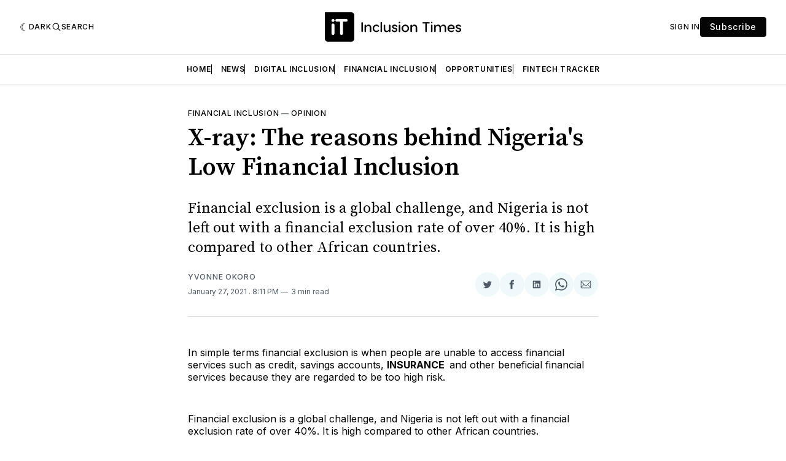

--- FILE ---
content_type: text/html; charset=utf-8
request_url: https://www.inclusiontimes.com/why-financial-inclusion-is-low-in-nigeria/
body_size: 22720
content:
<!doctype html>
<html lang='en' class=' is-darkModeAdminSetting-enabled '>

  <head>
  <meta charset='utf-8'>
  <title>X-ray:  The reasons behind Nigeria&#x27;s Low Financial Inclusion</title>
  <meta name='viewport' content='width=device-width, initial-scale=1.0'>

  <link rel='preconnect' href='https://fonts.gstatic.com'>
<link rel='preconnect' href='https://fonts.gstatic.com' crossorigin>

<link rel='preload' as='style' href='https://fonts.googleapis.com/css2?family=Inter:wght@400;500;600;700&display=swap'>
<link rel='stylesheet' href='https://fonts.googleapis.com/css2?family=Inter:wght@400;500;600;700&display=swap' media='print' onload="this.media='all'">

<link rel='preload' as='style' href='https://fonts.googleapis.com/css2?family=Source+Serif+Pro:ital,wght@0,400;0,600;0,700;1,400;1,600;1,700&display=swap'>
<link rel='stylesheet' href='https://fonts.googleapis.com/css2?family=Source+Serif+Pro:ital,wght@0,400;0,600;0,700;1,400;1,600;1,700&display=swap' media='print' onload="this.media='all'">
    <style>
    @charset "UTF-8";

    :root {
        --color-headerCard-light: #FFF;
        --color-headerCard-dark: #000;
        --color-text-headerCardStyleLight: var(--color-headerCard-dark);
        --color-background-headerCardStyleLight: var(--color-headerCard-light);
        --color-text-button-headerCardStyleLight: var(--color-headerCard-light);
        --color-background-button-headerCardStyleLight: var(--color-headerCard-dark);
        --color-text-button-hover-headerCardStyleLight: var(--color-headerCard-light);
        --color-background-button-hover-headerCardStyleLight: var(--color-headerCard-dark);
        --color-text-headerCardStyleDark: var(--color-headerCard-light);
        --color-background-headerCardStyleDark: var(--color-headerCard-dark);
        --color-text-button-headerCardStyleDark: var(--color-headerCard-dark);
        --color-background-button-headerCardStyleDark: var(--color-headerCard-light);
        --color-text-button-hover-headerCardStyleDark: var(--color-headerCard-dark);
        --color-background-button-hover-headerCardStyleDark: var(--color-headerCard-light);
        --color-text-headerCardStyleAccent: var(--color-background-primary);
        --color-background-headerCardStyleAccent: var(--color-accent);
        --color-text-button-headerCardStyleAccent: var(--color-text-primary);
        --color-background-button-headerCardStyleAccent: var(--color-background-primary);
        --color-text-button-hover-headerCardStyleAccent: var(--color-text-primary);
        --color-background-button-hover-headerCardStyleAccent: var(--color-background-primary);
        --color-text-headerCardStyleImage: var(--color-headerCard-light);
        --color-background-headerCardStyleImage: var(--color-headerCard-dark);
        --color-text-button-headerCardStyleImage: var(--color-headerCard-light);
        --color-background-button-headerCardStyleImage: var(--color-headerCard-dark);
        --color-text-button-hover-headerCardStyleImage: var(--color-headerCard-dark);
        --color-background-button-hover-headerCardStyleImage: var(--color-headerCard-light)
    }

    :root {
        --color-text-button: var(--color-background-primary);
        --color-background-button: var(--color-accent);
        --color-text-button-hover: var(--color-background-primary);
        --color-background-button-hover: var(--color-text-primary)
    }

    :root {
        --content-width: 708px;
        --content-flow: var(--space-32)
    }

    :root {
        --html-symbol-dark: "☾";
        --html-symbol-light: "☼";
        --html-symbol-em-dash: "—";
        --html-symbol-checkmark: "✓";
        --html-symbol-multiplication: "✕"
    }

    :root {
        --motion-duration-slow: .5s;
        --motion-duration-fast: .25s
    }

    :root {
        --ratio-1: 1;
        --ratio-3x2: 3/2;
        --ratio-16x9: 16/9
    }

    :root {
        --focus-outline-size: var(--space-2);
        --focus-outline-style: solid;
        --focus-outline-color: currentColor;
        --focus-outline-offset: var(--space-2)
    }

    :root {
        --border-radius: var(--space-4);
        --border-radius-circle: 50%
    }

    :root {
        --border-width: .5px;
        --border-style: solid;
        --border-vertical-offset: calc(calc(var(--grid-gap) / 2) * -1)
    }

    :root {
        --grid-width: 1400px;
        --grid-gap: var(--space-32);
        --grid-margin: var(--space-20);
        --grid-margin-large: var(--space-32)
    }

    :root {
        --space-2: 2px;
        --space-4: 4px;
        --space-8: 8px;
        --space-12: 12px;
        --space-16: 16px;
        --space-20: 20px;
        --space-24: 24px;
        --space-32: 32px;
        --space-40: 40px;
        --space-48: 48px;
        --space-56: 56px;
        --space-64: 64px;
        --space-80: 80px;
        --space-96: 96px;
        --space-128: 128px;
        --space-160: 160px;
        --space-168: 168px
    }

    :root {
        --font-size-scale-0: 12px;
        --line-height-scale-0: 16px;
        --font-size-scale-1: 14px;
        --line-height-scale-1: 16px;
        --font-size-scale-2: 16px;
        --line-height-scale-2: 20px;
        --font-size-scale-3: 18px;
        --line-height-scale-3: 20px;
        --font-size-scale-4: 20px;
        --line-height-scale-4: 24px;
        --font-size-scale-5: 24px;
        --line-height-scale-5: 28px;
        --font-size-scale-6: 28px;
        --line-height-scale-6: 32px;
        --font-size-scale-7: 32px;
        --line-height-scale-7: 32px;
        --font-size-scale-8: 40px;
        --line-height-scale-8: 40px;
        --font-size-scale-9: 48px;
        --line-height-scale-9: 48px;
        --font-size-scale-10: 72px;
        --line-height-scale-10: 72px;
        --font-size-scale-body-copy: 20px;
        --line-height-scale-body-copy: 32px;
        --line-height-scale-tight: 1;
        --font-weight-normal: 400;
        --font-weight-medium: 500;
        --font-weight-semibold: 600;
        --font-weight-bold: 700;
        --font-letter-spacing-brevier: .7px;
        --font-letter-spacing-long-primer: .25px;
        --font-letter-spacing-tiny: .6px;
        --font-letter-spacing-small: 1.2px;
        --font-letter-spacing-base: 1.6px;
        --font-letter-spacing-large: 2.8px;
        --font-letter-spacing-negative: -.5px;
        --font-family-serif: "Source Serif Pro", Georgia, serif;
        --font-family-sansSerif: "Inter", -apple-system, BlinkMacSystemFont, "Segoe UI", Helvetica, Arial, sans-serif
    }

    :root {
        --color-mode: "light";
        --color-accent: var(--ghost-accent-color);
        --color-text-primary: #000000;
        --color-text-secondary: #4E5965;
        --color-border-primary: #000000;
        --color-border-secondary: #D9D9D9;
        --color-background-primary: #FFFFFF;
        --color-background-secondary: #EFF8FA
    }

    @media (prefers-color-scheme:dark) {
        :root.is-darkModeAdminSetting-enabled {
            --color-mode: "dark"
        }

        :root:not([data-user-color-scheme]).is-darkModeAdminSetting-enabled {
            --color-mode: "dark";
            --color-accent: var(--dark-mode-accent-color);
            --color-text-primary: #FFFFFF;
            --color-text-secondary: #B3B3B3;
            --color-border-primary: #525252;
            --color-border-secondary: #303030;
            --color-background-primary: #181818;
            --color-background-secondary: #212121
        }
    }

    [data-user-color-scheme=dark] {
        --color-mode: "dark";
        --color-accent: var(--dark-mode-accent-color);
        --color-text-primary: #FFFFFF;
        --color-text-secondary: #B3B3B3;
        --color-border-primary: #525252;
        --color-border-secondary: #303030;
        --color-background-primary: #181818;
        --color-background-secondary: #212121
    }

    /*! modern-normalize v1.1.0 | MIT License | https://github.com/sindresorhus/modern-normalize */
    *,
    ::after,
    ::before {
        box-sizing: border-box
    }

    html {
        -moz-tab-size: 4;
        -o-tab-size: 4;
        tab-size: 4
    }

    html {
        line-height: 1.15;
        -webkit-text-size-adjust: 100%
    }

    body {
        margin: 0
    }

    body {
        font-family: system-ui, -apple-system, "Segoe UI", Roboto, Helvetica, Arial, sans-serif, "Apple Color Emoji", "Segoe UI Emoji"
    }

    hr {
        height: 0;
        color: inherit
    }

    abbr[title] {
        -webkit-text-decoration: underline dotted;
        text-decoration: underline dotted
    }

    b,
    strong {
        font-weight: bolder
    }

    code,
    kbd,
    pre,
    samp {
        font-family: ui-monospace, SFMono-Regular, Consolas, "Liberation Mono", Menlo, monospace;
        font-size: 1em
    }

    small {
        font-size: 80%
    }

    sub,
    sup {
        font-size: 75%;
        line-height: 0;
        position: relative;
        vertical-align: baseline
    }

    sub {
        bottom: -.25em
    }

    sup {
        top: -.5em
    }

    table {
        text-indent: 0;
        border-color: inherit
    }

    button,
    input,
    optgroup,
    select,
    textarea {
        font-family: inherit;
        font-size: 100%;
        line-height: 1.15;
        margin: 0
    }

    button,
    select {
        text-transform: none
    }

    [type=button],
    [type=reset],
    [type=submit],
    button {
        -webkit-appearance: button
    }

    ::-moz-focus-inner {
        border-style: none;
        padding: 0
    }

    :-moz-focusring {
        outline: 1px dotted ButtonText
    }

    :-moz-ui-invalid {
        box-shadow: none
    }

    legend {
        padding: 0
    }

    progress {
        vertical-align: baseline
    }

    ::-webkit-inner-spin-button,
    ::-webkit-outer-spin-button {
        height: auto
    }

    [type=search] {
        -webkit-appearance: textfield;
        outline-offset: -2px
    }

    ::-webkit-search-decoration {
        -webkit-appearance: none
    }

    ::-webkit-file-upload-button {
        -webkit-appearance: button;
        font: inherit
    }

    summary {
        display: list-item
    }

    code[class*=language-],
    pre[class*=language-] {
        color: #000;
        background: 0 0;
        text-shadow: 0 1px #fff;
        font-family: Consolas, Monaco, "Andale Mono", "Ubuntu Mono", monospace;
        font-size: 1em;
        text-align: left;
        white-space: pre;
        word-spacing: normal;
        word-break: normal;
        word-wrap: normal;
        line-height: 1.5;
        -moz-tab-size: 4;
        -o-tab-size: 4;
        tab-size: 4;
        -webkit-hyphens: none;
        hyphens: none
    }

    code[class*=language-] ::-moz-selection,
    code[class*=language-]::-moz-selection,
    pre[class*=language-] ::-moz-selection,
    pre[class*=language-]::-moz-selection {
        text-shadow: none;
        background: #b3d4fc
    }

    code[class*=language-] ::-moz-selection,
    code[class*=language-]::-moz-selection,
    pre[class*=language-] ::-moz-selection,
    pre[class*=language-]::-moz-selection {
        text-shadow: none;
        background: #b3d4fc
    }

    code[class*=language-] ::selection,
    code[class*=language-]::selection,
    pre[class*=language-] ::selection,
    pre[class*=language-]::selection {
        text-shadow: none;
        background: #b3d4fc
    }

    @media print {

        code[class*=language-],
        pre[class*=language-] {
            text-shadow: none
        }
    }

    pre[class*=language-] {
        padding: 1em;
        margin: .5em 0;
        overflow: auto
    }

    :not(pre)>code[class*=language-],
    pre[class*=language-] {
        background: #f5f2f0
    }

    :not(pre)>code[class*=language-] {
        padding: .1em;
        border-radius: .3em;
        white-space: normal
    }

    .token.cdata,
    .token.comment,
    .token.doctype,
    .token.prolog {
        color: #708090
    }

    .token.punctuation {
        color: #999
    }

    .token.namespace {
        opacity: .7
    }

    .token.boolean,
    .token.constant,
    .token.deleted,
    .token.number,
    .token.property,
    .token.symbol,
    .token.tag {
        color: #905
    }

    .token.attr-name,
    .token.builtin,
    .token.char,
    .token.inserted,
    .token.selector,
    .token.string {
        color: #690
    }

    .language-css .token.string,
    .style .token.string,
    .token.entity,
    .token.operator,
    .token.url {
        color: #9a6e3a;
        background: hsla(0, 0%, 100%, .5)
    }

    .token.atrule,
    .token.attr-value,
    .token.keyword {
        color: #07a
    }

    .token.class-name,
    .token.function {
        color: #dd4a68
    }

    .token.important,
    .token.regex,
    .token.variable {
        color: #e90
    }

    .token.bold,
    .token.important {
        font-weight: 700
    }

    .token.italic {
        font-style: italic
    }

    .token.entity {
        cursor: help
    }

    body .fslightbox-image-wrap {
        display: block
    }

    body .fslightbox-container {
        font-family: var(--font-family-sansSerif);
        background: var(--color-background-primary)
    }

    body .fslightbox-nav {
        height: var(--space-48)
    }

    body .fslightbox-toolbar {
        right: var(--space-12)
    }

    body [data-fslightbox] img {
        cursor: zoom-in
    }

    body .fslightbox-invalid-file-wrapper {
        color: var(--color-text-secondary)
    }

    body .fslightbox-slide-number-container {
        font-size: var(--font-size-scale-2);
        line-height: var(--line-height-scale-2);
        left: var(--space-12);
        color: var(--color-text-secondary)
    }

    body .fslightbox-slash {
        background: var(--color-text-secondary)
    }

    body .fslightbox-toolbar>.fslightbox-toolbar-button:first-child {
        display: none
    }

    body .fslightbox-svg-path {
        fill: var(--color-text-secondary)
    }

    body .fslightbox-toolbar {
        background: var(--color-background-primary)
    }

    body .fslightbox-toolbar:hover .fslightbox-svg-path {
        fill: var(--color-text-secondary)
    }

    body .fslightbox-slide-btn {
        background: var(--color-background-primary)
    }

    body .fslightbox-slide-btn-container {
        padding-left: var(--space-16)
    }

    body .fslightbox-slide-btn-container:hover .fslightbox-svg-path {
        fill: var(--color-text-secondary)
    }

    body .fslightbox-slide-btn-container-next {
        padding-right: var(--space-16)
    }

    @keyframes spin {
        100% {
            transform: rotate(360deg)
        }
    }

    .icon {
        position: relative;
        display: inline-block;
        width: 25px;
        height: 25px;
        overflow: hidden;
        fill: currentColor
    }

    .icon__cnt {
        width: 100%;
        height: 100%;
        background: inherit;
        fill: inherit;
        pointer-events: none;
        transform: translateX(0);
        -ms-transform: translate(.5px, -.3px)
    }

    .icon--m {
        width: 50px;
        height: 50px
    }

    .icon--l {
        width: 100px;
        height: 100px
    }

    .icon--xl {
        width: 150px;
        height: 150px
    }

    .icon--xxl {
        width: 200px;
        height: 200px
    }

    .icon__spinner {
        position: absolute;
        top: 0;
        left: 0;
        width: 100%;
        height: 100%
    }

    .icon--ei-spinner .icon__spinner,
    .icon--ei-spinner-2 .icon__spinner {
        animation: spin 1s steps(12) infinite
    }

    .icon--ei-spinner-3 .icon__spinner {
        animation: spin 1.5s linear infinite
    }

    .icon--ei-sc-facebook {
        fill: #3b5998
    }

    .icon--ei-sc-github {
        fill: #333
    }

    .icon--ei-sc-google-plus {
        fill: #dd4b39
    }

    .icon--ei-sc-instagram {
        fill: #3f729b
    }

    .icon--ei-sc-linkedin {
        fill: #0976b4
    }

    .icon--ei-sc-odnoklassniki {
        fill: #ed812b
    }

    .icon--ei-sc-skype {
        fill: #00aff0
    }

    .icon--ei-sc-soundcloud {
        fill: #f80
    }

    .icon--ei-sc-tumblr {
        fill: #35465c
    }

    .icon--ei-sc-twitter {
        fill: #55acee
    }

    .icon--ei-sc-vimeo {
        fill: #1ab7ea
    }

    .icon--ei-sc-vk {
        fill: #45668e
    }

    .icon--ei-sc-youtube {
        fill: #e52d27
    }

    .icon--ei-sc-pinterest {
        fill: #bd081c
    }

    .icon--ei-sc-telegram {
        fill: #08c
    }

    .icon {
        width: var(--space-24);
        height: var(--space-24)
    }

    .icon--m {
        width: var(--space-48);
        height: var(--space-48)
    }

    :where(body, h1, h2, h3, h4, h5, h6, blockquote, p, pre, dl, dd, ol, ul, figure, hr, fieldset, legend) {
        margin: 0;
        padding: 0
    }

    li>ol,
    li>ul {
        margin-bottom: 0
    }

    table {
        border-collapse: collapse;
        border-spacing: 0
    }

    :is(a, button, input, textarea, summary):focus-visible {
        outline: var(--focus-outline-size) var(--focus-outline-style) var(--focus-outline-color);
        outline-offset: var(--focus-outline-offset)
    }

    @media (prefers-reduced-motion:reduce) {
        * {
            animation: none;
            transition: none
        }
    }

    .o-grid {
        width: 100%;
        margin: auto;
        display: grid;
        max-width: var(--grid-width);
        padding: 0 var(--grid-margin)
    }

    @media (min-width:64em) {
        .o-grid {
            padding: 0 var(--grid-margin-large)
        }
    }

    .o-grid[class*=-columns] {
        grid-gap: var(--grid-gap)
    }

    @media (min-width:40em) {
        .o-grid--2-columns {
            grid-template-columns: repeat(2, minmax(0, 1fr))
        }
    }

    @media (min-width:40em) {
        .o-grid--3-columns {
            grid-template-columns: repeat(2, minmax(0, 1fr))
        }
    }

    @media (min-width:64em) {
        .o-grid--3-columns {
            grid-template-columns: repeat(3, minmax(0, 1fr))
        }
    }

    @media (min-width:40em) {
        .o-grid--4-columns {
            grid-template-columns: repeat(2, minmax(0, 1fr))
        }
    }

    @media (min-width:64em) {
        .o-grid--4-columns {
            grid-template-columns: repeat(4, minmax(0, 1fr))
        }
    }

    @media (min-width:40em) {
        .o-grid--2-1-columns {
            grid-template-columns: repeat(2, minmax(0, 1fr))
        }
    }

    @media (min-width:64em) {
        .o-grid--2-1-columns {
            grid-template-columns: 2fr 1fr
        }
    }

    .u-font-size-scale-0 {
        font-size: var(--font-size-scale-0);
        line-height: var(--line-height-scale-0)
    }

    .u-font-size-scale-1 {
        font-size: var(--font-size-scale-1);
        line-height: var(--line-height-scale-1)
    }

    .u-font-size-scale-2 {
        font-size: var(--font-size-scale-2);
        line-height: var(--line-height-scale-2)
    }

    .u-font-size-scale-3 {
        font-size: var(--font-size-scale-3);
        line-height: var(--line-height-scale-3)
    }

    .u-font-size-scale-4 {
        font-size: var(--font-size-scale-4);
        line-height: var(--line-height-scale-4)
    }

    .u-font-size-scale-5 {
        font-size: var(--font-size-scale-5);
        line-height: var(--line-height-scale-5)
    }

    .u-font-size-scale-6 {
        font-size: var(--font-size-scale-6);
        line-height: var(--line-height-scale-6)
    }

    .u-font-size-scale-7 {
        font-size: var(--font-size-scale-7);
        line-height: var(--line-height-scale-7)
    }

    .u-font-size-scale-8 {
        font-size: var(--font-size-scale-8);
        line-height: var(--line-height-scale-8)
    }

    .u-font-size-scale-9 {
        font-size: var(--font-size-scale-9);
        line-height: var(--line-height-scale-9)
    }

    .u-font-size-scale-10 {
        font-size: var(--font-size-scale-10);
        line-height: var(--line-height-scale-10)
    }

    .u-font-family-serif {
        font-family: var(--font-family-serif) !important
    }

    .u-font-family-sansSerif {
        font-family: var(--font-family-sansSerif) !important
    }

    .u-font-weight-normal {
        font-weight: var(--font-weight-normal)
    }

    .u-font-weight-medium {
        font-weight: var(--font-weight-medium)
    }

    .u-font-weight-semibold {
        font-weight: var(--font-weight-semibold)
    }

    .u-font-weight-bold {
        font-weight: var(--font-weight-bold)
    }

    .kg-header-card-header,
    .u-font-headline {
        font-size: var(--font-size-scale-6);
        line-height: var(--line-height-scale-6);
        font-weight: var(--font-weight-medium)
    }

    @media (min-width:64em) {

        .kg-header-card-header,
        .u-font-headline {
            font-size: var(--font-size-scale-8);
            line-height: var(--line-height-scale-8);
            letter-spacing: var(--font-letter-spacing-negative)
        }
    }

    .kg-header-card-subheader,
    .u-font-standfirst {
        font-size: var(--font-size-scale-5);
        line-height: var(--line-height-scale-5);
        font-weight: var(--font-weight-normal)
    }

    @media (min-width:64em) {

        .kg-header-card-subheader,
        .u-font-standfirst {
            font-size: var(--font-size-scale-5);
            line-height: var(--line-height-scale-6)
        }
    }

    .u-font-uppercase {
        text-transform: uppercase
    }

    .u-link {
        text-decoration: underline
    }

    .u-link:hover {
        text-decoration: none
    }

    .u-link:focus-visible {
        text-decoration: none
    }

    .u-align-auto {
        margin: auto
    }

    .u-align-center {
        text-align: center
    }

    .u-color-text-brand {
        color: var(--color-accent)
    }

    .u-color-text-secondary {
        color: var(--color-text-secondary)
    }

    .u-color-background-secondary {
        background-color: var(--color-background-secondary)
    }

    .u-drop-cap-large:first-letter,
    .u-drop-cap-small:first-letter {
        float: left;
        margin-top: var(--space-8);
        margin-right: var(--space-8);
        color: var(--color-accent);
        font-weight: var(--font-weight-semibold)
    }

    .u-drop-cap-small::first-letter {
        font-size: 70px;
        line-height: 52px
    }

    .u-drop-cap-large::first-letter {
        font-size: 118px;
        line-height: 86px
    }

    .js-on .lazyload,
    .js-on .lazyloading {
        opacity: 0
    }

    .js-on .lazyloaded {
        opacity: 1;
        transition: opacity var(--motion-duration-slow) ease
    }

    .u-hidden {
        display: none
    }

    .u-block {
        display: block
    }

    .u-screenreader {
        position: absolute;
        width: 1px;
        height: 1px;
        padding: 0;
        margin: -1px;
        overflow: hidden;
        clip: rect(0 0 0 0);
        border: 0
    }

    @media (max-width:63.99em) {
        .u-visible-on-desktop {
            display: none !important
        }
    }

    .u-mt-8 {
        margin-top: var(--space-8)
    }

    .u-mr-8 {
        margin-right: var(--space-8)
    }

    .u-mt-16 {
        margin-top: var(--space-16)
    }

    .u-mb-16 {
        margin-bottom: var(--space-16)
    }

    .u-p-32 {
        padding: var(--space-32)
    }

    .u-plain-list {
        margin: 0;
        padding: 0;
        list-style: none
    }

    .u-flex {
        display: flex
    }

    body,
    html {
        height: 100%
    }

    body {
        font-family: var(--font-family-sansSerif);
        font-size: var(--font-size-scale-2);
        line-height: var(--line-height-scale-2);
        font-weight: var(--font-weight-normal);
        direction: ltr;
        color: var(--color-text-primary);
        background-color: var(--color-background-primary);
        -webkit-font-smoothing: antialiased;
        -moz-osx-font-smoothing: grayscale
    }

    a {
        color: inherit;
        text-decoration: none
    }

    :where(dd, ol, ul) {
        margin-left: var(--space-16)
    }

    img {
        height: auto;
        display: block;
        max-width: 100%;
        font-style: italic
    }

    hr {
        border: 0;
        height: auto;
        border-top: var(--border-width) var(--border-style) var(--color-border-secondary)
    }

    :where(h1, h2, h3, strong) {
        font-weight: var(--font-weight-semibold)
    }

    :where(h1) {
        font-size: var(--font-size-scale-6);
        line-height: var(--line-height-scale-6)
    }

    @media (min-width:64em) {
        :where(h1) {
            font-size: var(--font-size-scale-7);
            line-height: var(--line-height-scale-7)
        }
    }

    :where(h1)+h2,
    :where(h1)+h3 {
        margin-top: var(--space-16)
    }

    :where(h2) {
        font-size: var(--font-size-scale-5);
        line-height: var(--line-height-scale-5)
    }

    @media (min-width:64em) {
        :where(h2) {
            font-size: var(--font-size-scale-6);
            line-height: var(--line-height-scale-6)
        }
    }

    :where(h2)+h3 {
        margin-top: var(--space-16)
    }

    :where(h3) {
        font-size: var(--font-size-scale-4);
        line-height: var(--line-height-scale-4)
    }

    @media (min-width:64em) {
        :where(h3) {
            font-size: var(--font-size-scale-5);
            line-height: var(--line-height-scale-5)
        }
    }

    blockquote {
        font-style: italic
    }

    blockquote:not(.kg-blockquote-alt) {
        padding-left: var(--space-20);
        border-left: var(--space-2) solid var(--color-accent)
    }

    li code,
    p code {
        padding: var(--space-4) var(--space-8);
        border-radius: var(--border-radius);
        border: var(--border-width) var(--border-style) var(--color-border-secondary);
        background-color: var(--color-background-secondary)
    }

    code,
    code[class*=language-] {
        font-size: var(--font-size-scale-1);
        line-height: var(--line-height-scale-1);
        text-shadow: none;
        color: var(--color-text-primary)
    }

    .kg-code-card,
    pre,
    pre[class*=language-] {
        width: 100%;
        overflow-x: auto;
        border-radius: var(--border-radius)
    }

    pre,
    pre[class*=language-] {
        margin-bottom: 0;
        margin-top: var(--content-flow);
        padding: var(--space-32);
        background-color: var(--color-background-secondary)
    }

    .kg-code-card pre {
        margin-top: 0
    }

    .token.operator {
        background-color: transparent
    }

    input[type=color],
    input[type=date],
    input[type=datetime-local],
    input[type=datetime],
    input[type=email],
    input[type=month],
    input[type=number],
    input[type=password],
    input[type=search],
    input[type=tel],
    input[type=text],
    input[type=time],
    input[type=url],
    input[type=week],
    select,
    textarea {
        font-family: var(--font-family-sansSerif);
        font-size: var(--font-size-scale-2);
        line-height: var(--line-height-scale-2);
        font-weight: var(--font-weight-medium);
        width: 100%;
        display: block;
        color: var(--color-text-primary);
        padding: var(--space-12) var(--space-20);
        background: 0 0;
        border: var(--border-width) var(--border-style) var(--color-border-secondary)
    }

    input[type=color]::-moz-placeholder,
    input[type=date]::-moz-placeholder,
    input[type=datetime-local]::-moz-placeholder,
    input[type=datetime]::-moz-placeholder,
    input[type=email]::-moz-placeholder,
    input[type=month]::-moz-placeholder,
    input[type=number]::-moz-placeholder,
    input[type=password]::-moz-placeholder,
    input[type=search]::-moz-placeholder,
    input[type=tel]::-moz-placeholder,
    input[type=text]::-moz-placeholder,
    input[type=time]::-moz-placeholder,
    input[type=url]::-moz-placeholder,
    input[type=week]::-moz-placeholder,
    select::-moz-placeholder,
    textarea::-moz-placeholder {
        opacity: 1;
        color: var(--color-text-secondary)
    }

    input[type=color]::placeholder,
    input[type=date]::placeholder,
    input[type=datetime-local]::placeholder,
    input[type=datetime]::placeholder,
    input[type=email]::placeholder,
    input[type=month]::placeholder,
    input[type=number]::placeholder,
    input[type=password]::placeholder,
    input[type=search]::placeholder,
    input[type=tel]::placeholder,
    input[type=text]::placeholder,
    input[type=time]::placeholder,
    input[type=url]::placeholder,
    input[type=week]::placeholder,
    select::placeholder,
    textarea::placeholder {
        opacity: 1;
        color: var(--color-text-secondary)
    }

    table {
        font-size: var(--font-size-scale-2);
        line-height: var(--line-height-scale-2);
        width: 100%;
        max-width: 100%;
        background-color: var(--color-background-secondary)
    }

    table caption {
        padding: var(--space-16);
        border-style: var(--border-style);
        border-width: var(--border-width) var(--border-width) 0 var(--border-width);
        border-color: var(--color-border-secondary);
        background-color: var(--color-background-secondary)
    }

    table td,
    table th {
        text-align: left;
        padding: var(--space-16);
        white-space: nowrap;
        border: var(--border-width) var(--border-style) var(--color-border-secondary)
    }

    table tbody+tbody {
        border-top: var(--border-width) var(--border-style) var(--color-border-secondary)
    }

    .responsive-table {
        display: block;
        width: 100%;
        overflow-x: auto;
        word-break: initial
    }

    fieldset {
        border: none
    }

    :lang(ar) * {
        letter-spacing: initial
    }

    .c-skip {
        position: absolute;
        top: calc(var(--space-96) * -1);
        left: var(--space-32);
        padding: var(--space-4) var(--space-16);
        background-color: var(--color-background-primary)
    }

    .c-skip:focus {
        z-index: 10;
        top: var(--space-32)
    }

    .c-header {
        margin-bottom: var(--space-32);
        box-shadow: rgba(0, 0, 0, .08) 0 0 var(--space-4) var(--space-2)
    }

    [data-user-color-scheme=dark] .c-header {
        border-bottom: var(--border-width) var(--border-style) var(--color-border-secondary)
    }

    @media (prefers-color-scheme:dark) {
        :root:not([data-user-color-scheme]).is-darkModeAdminSetting-enabled .c-header {
            border-bottom: var(--border-width) var(--border-style) var(--color-border-secondary)
        }
    }

    .c-header__top {
        padding: var(--space-20) 0;
        border-bottom: var(--border-width) var(--border-style) var(--color-border-secondary)
    }

    .c-header__top-block {
        display: flex;
        align-items: center;
        gap: var(--space-8)
    }

    @media (min-width:64em) {
        .c-header__top-block {
            gap: var(--space-16)
        }
    }

    .c-header__top-inner {
        display: grid;
        gap: var(--space-16);
        align-items: center;
        grid-template-columns: auto 2fr auto
    }

    @media (min-width:40em) {
        .c-header__top-inner {
            grid-template-columns: 1fr 2fr 1fr
        }
    }

    @media (max-width:39.99em) {
        .c-header__top-left {
            order: 2;
            margin-left: auto
        }

        .c-header__top-center {
            order: 1
        }

        .c-header__top-right {
            order: 3
        }
    }

    .c-header__top-right {
        justify-self: end
    }

    .c-header__button {
        font-size: var(--font-size-scale-0);
        line-height: var(--line-height-scale-0);
        font-weight: var(--font-weight-medium);
        text-transform: uppercase;
        letter-spacing: var(--font-letter-spacing-brevier);
        padding: 0;
        border: none;
        cursor: pointer;
        background: 0 0;
        color: var(--color-text-primary);
        display: flex;
        align-items: center;
        gap: var(--space-4)
    }

    .c-header__button:hover {
        text-decoration: underline
    }

    .c-header__button svg {
        width: var(--space-16);
        height: var(--space-16);
        fill: var(--color-text-primary)
    }

    .c-footer {
        position: sticky;
        top: 100vh;
        padding: var(--space-64) 0;
        margin-top: var(--space-64);
        background-color: var(--color-background-secondary)
    }

    .c-footer__content {
        display: flex;
        flex-direction: column;
        align-items: center
    }

    .c-footer__content>*+* {
        margin-top: var(--space-32)
    }

    .c-footer-nav {
        display: flex;
        flex-wrap: wrap;
        justify-content: center
    }

    .c-footer-nav .c-nav__item {
        font-size: var(--font-size-scale-1);
        line-height: var(--line-height-scale-4);
        font-weight: var(--font-weight-normal);
        text-transform: initial;
        color: var(--color-text-secondary)
    }

    .c-footer-nav .c-nav__item:not(:first-child)::before {
        display: none
    }

    .c-footer-nav li:not(:last-child) {
        margin: 0
    }

    .c-footer-nav a {
        text-decoration: underline
    }

    .c-footer-nav a:hover {
        text-decoration: none
    }

    .c-footer-nav a:focus-visible {
        text-decoration: none
    }

    .c-footer-copy {
        font-size: var(--font-size-scale-1);
        line-height: var(--line-height-scale-2);
        text-align: center;
        color: var(--color-text-secondary)
    }

    .c-footer-copy a {
        text-decoration: underline
    }

    .c-footer-copy a:hover {
        text-decoration: none
    }

    .c-footer-copy a:focus-visible {
        text-decoration: none
    }

    @media (min-width:40em) {
        .c-logo {
            margin: auto
        }
    }

    .c-logo__link {
        font-size: var(--font-size-scale-6);
        line-height: var(--line-height-scale-6);
        font-weight: var(--font-weight-medium)
    }

    @media (min-width:40em) {
        .c-logo__link {
            font-size: var(--font-size-scale-8);
            line-height: var(--line-height-scale-8)
        }
    }

    .c-logo__img {
        max-height: var(--space-32)
    }

    @media (min-width:40em) {
        .c-logo__img {
            max-height: var(--space-48)
        }
    }

    .c-logo__dark {
        display: none
    }

    @media (prefers-color-scheme:dark) {
        :root:not([data-user-color-scheme]).is-darkModeAdminSetting-enabled .c-logo__dark {
            display: block
        }

        :root:not([data-user-color-scheme]).is-darkModeAdminSetting-enabled .c-logo__light {
            display: none
        }
    }

    [data-user-color-scheme=dark] .c-logo__dark {
        display: block
    }

    [data-user-color-scheme=dark] .c-logo__light {
        display: none
    }

    .c-nav-wrap {
        min-width: 0
    }

    .c-nav {
        display: flex;
        gap: var(--space-16);
        padding: var(--space-16) 0;
        overflow-x: scroll;
        -ms-overflow-style: none;
        scrollbar-width: none
    }

    .c-nav::-webkit-scrollbar {
        display: none
    }

    @media (min-width:64em) {
        .c-nav--main {
            justify-content: center
        }
    }

    .c-nav__item {
        font-size: var(--font-size-scale-0);
        line-height: var(--line-height-scale-0);
        font-weight: var(--font-weight-semibold);
        text-transform: uppercase;
        letter-spacing: var(--font-letter-spacing-brevier);
        white-space: nowrap
    }

    .c-nav__item:not(:first-child) {
        padding-left: var(--space-16);
        position: relative
    }

    .c-nav__item:not(:first-child):before {
        border-left: var(--border-width) var(--border-style) var(--color-accent);
        content: "";
        height: var(--space-16);
        left: 0;
        width: 1px;
        overflow: hidden;
        position: absolute
    }

    .c-nav__link {
        display: block
    }

    .c-nav__link--current {
        text-decoration: underline
    }

    .c-nav__link--current:hover {
        text-decoration: none
    }

    .c-nav__link--current:focus-visible {
        text-decoration: none
    }

    .home-template .c-nav__link--current {
        text-decoration: none
    }

    .c-nav__link:hover {
        text-decoration: underline
    }

    .c-author__media {
        width: var(--space-96);
        height: var(--space-96);
        border-radius: var(--border-radius-circle);
        background-color: var(--color-background-secondary)
    }

    .c-author__image {
        -o-object-fit: cover;
        object-fit: cover;
        width: var(--space-96);
        height: var(--space-96);
        min-width: var(--space-96);
        border-radius: var(--border-radius-circle)
    }

    .c-btn,
    .c-content .kg-product-card .kg-product-card-button,
    .kg-btn,
    .kg-btn-accent,
    .kg-header-card-button {
        --focus-outline-offset: calc(var(--space-4) * -1);
        font-family: var(--font-family-sansSerif);
        font-size: var(--font-size-scale-2);
        line-height: var(--line-height-scale-2);
        font-weight: var(--font-weight-medium);
        height: auto;
        width: -moz-fit-content;
        width: fit-content;
        min-width: -moz-fit-content;
        min-width: fit-content;
        text-align: center;
        border: none;
        cursor: pointer;
        overflow: hidden;
        padding: var(--space-16) var(--space-24);
        border-radius: var(--space-4);
        color: var(--color-text-button);
        background-color: var(--color-background-button)
    }

    .c-btn:is(:hover, :active, :focus),
    .c-content .kg-product-card .kg-product-card-button:is(:hover, :active, :focus),
    .kg-btn-accent:is(:hover, :active, :focus),
    .kg-btn:is(:hover, :active, :focus),
    .kg-header-card-button:is(:hover, :active, :focus) {
        color: var(--color-text-button-hover);
        background-color: var(--color-background-button-hover)
    }

    .c-btn--disabled {
        opacity: .5;
        cursor: not-allowed
    }

    .c-btn--full {
        width: 100%
    }

    .c-btn--small {
        font-size: var(--font-size-scale-1);
        line-height: var(--line-height-scale-1);
        font-weight: var(--font-weight-medium);
        letter-spacing: var(--font-letter-spacing-brevier);
        padding: var(--space-8) var(--space-16)
    }

    .c-btn--uppercase {
        font-size: var(--font-size-scale-0);
        line-height: var(--line-height-scale-0);
        text-transform: uppercase;
        letter-spacing: var(--font-letter-spacing-brevier)
    }

    .c-btn--fit-content {
        width: -moz-fit-content;
        width: fit-content
    }

    .c-btn--loading,
    .c-btn.loading,
    .c-content .kg-product-card .c-subscribe-form .kg-product-card-button,
    .c-content .kg-product-card .loading.kg-product-card-button,
    .c-subscribe-form .c-btn,
    .c-subscribe-form .c-content .kg-product-card .kg-product-card-button,
    .c-subscribe-form .kg-btn,
    .c-subscribe-form .kg-btn-accent,
    .c-subscribe-form .kg-header-card-button,
    .loading.kg-btn,
    .loading.kg-btn-accent,
    .loading.kg-header-card-button {
        display: flex;
        align-items: center;
        justify-content: center
    }

    @keyframes spin {
        0% {
            transform: rotate(0)
        }

        100% {
            transform: rotate(360deg)
        }
    }

    .c-btn--loading:after,
    .c-btn.loading:after,
    .c-content .kg-product-card .c-subscribe-form .kg-product-card-button:after,
    .c-content .kg-product-card .loading.kg-product-card-button:after,
    .c-subscribe-form .c-btn:after,
    .c-subscribe-form .c-content .kg-product-card .kg-product-card-button:after,
    .c-subscribe-form .kg-btn-accent:after,
    .c-subscribe-form .kg-btn:after,
    .c-subscribe-form .kg-header-card-button:after,
    .loading.kg-btn-accent:after,
    .loading.kg-btn:after,
    .loading.kg-header-card-button:after {
        margin-left: var(--space-12);
        content: "";
        display: block;
        height: var(--space-16);
        width: var(--space-16);
        border-width: 1px;
        border-style: var(--border-style);
        border-top-color: transparent;
        border-right-color: transparent;
        border-bottom-color: var(--color-text-button);
        border-left-color: var(--color-text-button);
        border-radius: var(--border-radius-circle);
        animation: spin var(--motion-duration-slow) infinite linear
    }

    .c-btn--loading:is(:hover, :active, :focus):after,
    .c-btn.loading:is(:hover, :active, :focus):after,
    .c-content .kg-product-card .c-subscribe-form .kg-product-card-button:is(:hover, :active, :focus):after,
    .c-content .kg-product-card .loading.kg-product-card-button:is(:hover, :active, :focus):after,
    .c-subscribe-form .c-btn:is(:hover, :active, :focus):after,
    .c-subscribe-form .c-content .kg-product-card .kg-product-card-button:is(:hover, :active, :focus):after,
    .c-subscribe-form .kg-btn-accent:is(:hover, :active, :focus):after,
    .c-subscribe-form .kg-btn:is(:hover, :active, :focus):after,
    .c-subscribe-form .kg-header-card-button:is(:hover, :active, :focus):after,
    .loading.kg-btn-accent:is(:hover, :active, :focus):after,
    .loading.kg-btn:is(:hover, :active, :focus):after,
    .loading.kg-header-card-button:is(:hover, :active, :focus):after {
        border-bottom-color: var(--color-background-primary);
        border-left-color: var(--color-background-primary)
    }

    .c-post {
        margin: 0 auto;
        padding: 0 var(--grid-margin);
        max-width: var(--content-width)
    }

    .c-post>*+* {
        margin-top: var(--content-flow)
    }

    .c-content {
        display: flex;
        align-items: center;
        flex-direction: column
    }

    .c-content:empty {
        display: none
    }

    .c-content--has-shadow {
        -webkit-mask-image: linear-gradient(to bottom, var(--color-text-primary) 30%, transparent 100%);
        mask-image: linear-gradient(to bottom, var(--color-text-primary) 30%, transparent 100%)
    }

    .c-content>* {
        min-width: 100%
    }

    .c-content>*+* {
        margin-top: var(--content-flow)
    }

    .c-content :where(p, ol, ul, blockquote) {
        font-family: var(--font-family-serif);
        font-size: var(--font-size-scale-body-copy);
        line-height: var(--line-height-scale-body-copy)
    }

    .c-content :where(h1, h2, h3)+* {
        margin-top: calc(var(--content-flow)/ 2)
    }

    .c-content a:not([class]) {
        text-decoration: underline;
        color: var(--color-accent)
    }

    .c-content a:not([class]):hover {
        text-decoration: none
    }

    .c-content a:not([class]):focus-visible {
        text-decoration: none
    }

    .c-content :where(hr) {
        margin: var(--content-flow) 0
    }

    .c-content :where(hr)+* {
        margin-top: 0
    }

    .c-content :is(dd, ol, ul) {
        padding-left: var(--space-16);
        padding-right: var(--space-16)
    }

    .c-content .gh-post-upgrade-cta {
        display: none;
        visibility: hidden
    }

    .c-section {
        margin-top: var(--space-64)
    }

    .c-section--editors-pick {
        padding-top: var(--space-64);
        padding-bottom: var(--space-64);
        background: var(--color-background-secondary)
    }

    .c-section-heading {
        display: flex;
        align-items: baseline;
        justify-content: space-between;
        padding-bottom: var(--space-8);
        margin-bottom: var(--space-24);
        border-bottom: var(--border-width) var(--border-style) var(--color-border-primary)
    }

    .c-section-heading__title {
        font-family: var(--font-family-serif);
        font-size: var(--font-size-scale-7);
        line-height: var(--line-height-scale-8);
        font-weight: var(--font-weight-bold)
    }

    .c-section-heading__title a:hover {
        text-decoration: underline
    }

    .c-section-heading__title--small {
        font-size: var(--font-size-scale-3);
        line-height: var(--line-height-scale-4)
    }

    .c-section-heading__all {
        font-size: var(--font-size-scale-0);
        line-height: var(--line-height-scale-0);
        font-weight: var(--font-weight-medium);
        text-transform: uppercase;
        letter-spacing: var(--font-letter-spacing-brevier)
    }

    .c-section-heading__all:hover {
        text-decoration: underline
    }

    .c-subscribe-form .c-alert {
        display: none
    }

    .c-content .kg-product-card .c-subscribe-form .kg-product-card-button:after,
    .c-subscribe-form .c-btn:after,
    .c-subscribe-form .c-content .kg-product-card .kg-product-card-button:after,
    .c-subscribe-form .kg-btn-accent:after,
    .c-subscribe-form .kg-btn:after,
    .c-subscribe-form .kg-header-card-button:after {
        display: none
    }

    .c-content .kg-product-card .c-subscribe-form.loading .kg-product-card-button:after,
    .c-subscribe-form.loading .c-btn:after,
    .c-subscribe-form.loading .c-content .kg-product-card .kg-product-card-button:after,
    .c-subscribe-form.loading .kg-btn-accent:after,
    .c-subscribe-form.loading .kg-btn:after,
    .c-subscribe-form.loading .kg-header-card-button:after {
        display: block
    }

    .c-subscribe-form.error .c-alert--error,
    .c-subscribe-form.invalid .c-alert--invalid,
    .c-subscribe-form.success .c-alert--success {
        display: block
    }

    .c-form-group {
        display: flex;
        gap: var(--space-16)
    }

    .c-alert {
        font-size: var(--font-size-scale-1);
        line-height: var(--line-height-scale-1);
        font-weight: var(--font-weight-medium);
        margin-top: var(--space-16)
    }

    .c-alert:empty {
        display: none
    }

    .c-alert:before {
        font-weight: var(--font-weight-bold);
        margin-right: var(--space-8)
    }

    .c-alert--success:before {
        content: var(--html-symbol-checkmark)
    }

    .c-alert--error:before,
    .c-alert--invalid:before {
        content: var(--html-symbol-multiplication)
    }

    .c-teaser {
        display: flex
    }

    .c-teaser--large {
        display: grid;
        grid-template-columns: 1fr 2fr;
        -moz-column-gap: var(--grid-gap);
        column-gap: var(--grid-gap)
    }

    .c-teaser__media {
        width: var(--space-96);
        height: var(--space-64);
        flex-basis: var(--space-96);
        margin-left: var(--space-16);
        position: relative;
        aspect-ratio: var(--ratio-3x2);
        background-color: var(--color-background-secondary)
    }

    .c-teaser__media:after {
        content: "";
        position: absolute;
        top: 0;
        right: 0;
        bottom: 0;
        left: 0;
        background-color: rgba(0, 0, 0, .1);
        opacity: 0;
        transition: ease opacity var(--motion-duration-fast)
    }

    .c-teaser__media:hover:after {
        opacity: 1
    }

    @media (min-width:64em) {
        .c-teaser--large .c-teaser__media {
            width: auto;
            height: auto;
            flex-basis: auto;
            margin: 0
        }
    }

    .c-teaser__image {
        position: absolute;
        inset: 0;
        width: 100%;
        height: 100%;
        -o-object-fit: cover;
        object-fit: cover
    }

    .c-teaser__content {
        flex: 1
    }

    .c-teaser__content>*+* {
        margin-top: var(--space-8)
    }

    .c-teaser--large .c-teaser__content {
        order: 2
    }

    .c-teaser__headline {
        font-family: var(--font-family-serif);
        font-size: var(--font-size-scale-2);
        line-height: var(--line-height-scale-2);
        font-weight: var(--font-weight-semibold)
    }

    .c-teaser__headline:hover {
        text-decoration: underline
    }

    @media (min-width:64em) {
        .c-teaser--large .c-teaser__headline {
            font-size: var(--font-size-scale-6);
            line-height: var(--line-height-scale-6);
            font-weight: var(--font-weight-semibold)
        }
    }

    .c-teaser__standfirst {
        font-family: var(--font-family-serif);
        font-size: var(--font-size-scale-3);
        line-height: var(--line-height-scale-4)
    }

    .c-teaser__meta {
        display: flex;
        flex-wrap: wrap;
        align-items: center;
        gap: var(--space-8)
    }

    .c-teaser__timestamp {
        white-space: nowrap
    }

    .c-card--center * {
        text-align: center;
        justify-content: center
    }

    .c-card__media {
        display: block;
        position: relative;
        padding-bottom: 66.6667%;
        aspect-ratio: var(--ratio-3x2);
        margin-bottom: var(--space-16);
        background-color: var(--color-background-secondary)
    }

    .c-card__media:after {
        content: "";
        position: absolute;
        top: 0;
        right: 0;
        bottom: 0;
        left: 0;
        background-color: rgba(0, 0, 0, .1);
        opacity: 0;
        transition: ease opacity var(--motion-duration-fast)
    }

    .c-card__media:hover:after {
        opacity: 1
    }

    .c-card__image {
        position: absolute;
        inset: 0;
        width: 100%;
        height: 100%;
        -o-object-fit: cover;
        object-fit: cover
    }

    .c-card__content>*+* {
        margin-top: var(--space-8)
    }

    @media (min-width:64em) {
        .c-card--center .c-card__content {
            padding: 0 var(--space-32)
        }
    }

    .c-card__headline {
        font-family: var(--font-family-serif);
        font-size: var(--font-size-scale-5);
        line-height: var(--line-height-scale-5);
        font-weight: var(--font-weight-semibold)
    }

    .c-card__headline:hover {
        text-decoration: underline
    }

    @media (min-width:64em) {
        .c-card--large .c-card__headline {
            font-size: var(--font-size-scale-8);
            line-height: var(--line-height-scale-9)
        }
    }

    .c-card__standfirst {
        font-family: var(--font-family-serif);
        font-size: var(--font-size-scale-2);
        line-height: var(--line-height-scale-3)
    }

    .c-card--large .c-card__standfirst {
        font-family: var(--font-family-serif);
        font-size: var(--font-size-scale-3);
        line-height: var(--line-height-scale-4)
    }

    @media (min-width:64em) {
        .c-card--large .c-card__standfirst {
            font-family: var(--font-family-serif);
            font-size: var(--font-size-scale-4);
            line-height: var(--line-height-scale-5)
        }
    }

    .c-card__meta {
        display: flex;
        flex-direction: column;
        gap: var(--space-8)
    }

    .c-hero {
        display: grid
    }

    @media (max-width:63.99em) {
        .c-hero>* {
            margin-top: var(--content-flow)
        }

        .c-hero .center {
            margin-top: 0
        }

        .c-hero .left {
            order: 2
        }

        .c-hero .center {
            order: 1
        }

        .c-hero .right {
            order: 3
        }
    }

    @media (min-width:64em) {
        .c-hero {
            -moz-column-gap: var(--grid-gap);
            column-gap: var(--grid-gap);
            grid-template-columns: repeat(12, 1fr);
            grid-template-rows: minmax(2rem, auto) repeat(2, 1fr)
        }

        .c-hero .left {
            grid-column: 1/span 3;
            grid-row-start: 1;
            position: relative
        }

        .c-hero .left:after {
            content: "";
            position: absolute;
            top: 0;
            bottom: 0;
            left: auto;
            right: var(--border-vertical-offset);
            border-right: var(--border-width) var(--border-style) var(--color-border-secondary)
        }

        .c-hero .center {
            grid-column: 4/span 6
        }

        .c-hero .right {
            grid-column: 10/span 3;
            position: relative
        }

        .c-hero .right:after {
            content: "";
            position: absolute;
            top: 0;
            bottom: 0;
            right: auto;
            left: var(--border-vertical-offset);
            border-right: var(--border-width) var(--border-style) var(--color-border-secondary)
        }
    }

    .c-tag {
        font-size: var(--font-size-scale-0);
        line-height: var(--line-height-scale-0);
        font-weight: var(--font-weight-medium);
        text-transform: uppercase;
        letter-spacing: var(--font-letter-spacing-brevier);
        color: var(--color-text-secondary)
    }

    .c-tag a {
        color: var(--color-accent)
    }

    .c-tag a:hover {
        text-decoration: underline
    }

    .c-tag-card {
        display: block;
        padding: var(--space-24);
        border-radius: var(--border-radius);
        background-color: var(--color-background-secondary);
        border-left: var(--space-4) solid var(--color-accent-tag, var(--color-accent))
    }

    .c-tag-card__name {
        font-size: var(--font-size-scale-3);
        line-height: var(--line-height-scale-3)
    }

    .c-card-archive {
        position: relative;
        padding-top: var(--space-24);
        margin-top: var(--space-24)
    }

    @media (min-width:64em) {
        .c-card-archive {
            padding-top: var(--space-40);
            margin-top: var(--space-40)
        }
    }

    .c-card-archive:before {
        content: "";
        display: block;
        width: 100%;
        height: 1px;
        position: absolute;
        top: 0;
        background-color: var(--color-border-secondary)
    }

    .c-card-archive:first-child {
        margin-top: 0;
        padding-top: 0
    }

    .c-card-archive:first-child:before {
        background-color: transparent
    }

    .c-card-archive:last-child {
        margin-bottom: var(--space-32)
    }

    @media (min-width:40em) {
        .c-card-archive {
            display: grid;
            grid-template-columns: repeat(8, 1fr);
            grid-template-rows: 1fr;
            grid-column-gap: var(--space-40);
            grid-template-areas: "meta meta content content content content content content"
        }

        .c-card-archive__meta {
            grid-area: meta
        }

        .c-card-archive__content {
            grid-area: content
        }
    }

    .c-card-archive--date-1+.c-card-archive--date-1,
    .c-card-archive--date-10+.c-card-archive--date-10,
    .c-card-archive--date-11+.c-card-archive--date-11,
    .c-card-archive--date-12+.c-card-archive--date-12,
    .c-card-archive--date-2+.c-card-archive--date-2,
    .c-card-archive--date-3+.c-card-archive--date-3,
    .c-card-archive--date-4+.c-card-archive--date-4,
    .c-card-archive--date-5+.c-card-archive--date-5,
    .c-card-archive--date-6+.c-card-archive--date-6,
    .c-card-archive--date-7+.c-card-archive--date-7,
    .c-card-archive--date-8+.c-card-archive--date-8,
    .c-card-archive--date-9+.c-card-archive--date-9,
    .c-card-archive--date-١+.c-card-archive--date-١,
    .c-card-archive--date-١٠+.c-card-archive--date-١٠,
    .c-card-archive--date-١١+.c-card-archive--date-١١,
    .c-card-archive--date-١٢+.c-card-archive--date-١٢,
    .c-card-archive--date-٢+.c-card-archive--date-٢,
    .c-card-archive--date-٣+.c-card-archive--date-٣,
    .c-card-archive--date-٤+.c-card-archive--date-٤,
    .c-card-archive--date-٥+.c-card-archive--date-٥,
    .c-card-archive--date-٦+.c-card-archive--date-٦,
    .c-card-archive--date-٧+.c-card-archive--date-٧,
    .c-card-archive--date-٨+.c-card-archive--date-٨,
    .c-card-archive--date-٩+.c-card-archive--date-٩ {
        padding-top: 0;
        margin-top: 0
    }

    .c-card-archive--date-1+.c-card-archive--date-1:before,
    .c-card-archive--date-10+.c-card-archive--date-10:before,
    .c-card-archive--date-11+.c-card-archive--date-11:before,
    .c-card-archive--date-12+.c-card-archive--date-12:before,
    .c-card-archive--date-2+.c-card-archive--date-2:before,
    .c-card-archive--date-3+.c-card-archive--date-3:before,
    .c-card-archive--date-4+.c-card-archive--date-4:before,
    .c-card-archive--date-5+.c-card-archive--date-5:before,
    .c-card-archive--date-6+.c-card-archive--date-6:before,
    .c-card-archive--date-7+.c-card-archive--date-7:before,
    .c-card-archive--date-8+.c-card-archive--date-8:before,
    .c-card-archive--date-9+.c-card-archive--date-9:before,
    .c-card-archive--date-١+.c-card-archive--date-١:before,
    .c-card-archive--date-١٠+.c-card-archive--date-١٠:before,
    .c-card-archive--date-١١+.c-card-archive--date-١١:before,
    .c-card-archive--date-١٢+.c-card-archive--date-١٢:before,
    .c-card-archive--date-٢+.c-card-archive--date-٢:before,
    .c-card-archive--date-٣+.c-card-archive--date-٣:before,
    .c-card-archive--date-٤+.c-card-archive--date-٤:before,
    .c-card-archive--date-٥+.c-card-archive--date-٥:before,
    .c-card-archive--date-٦+.c-card-archive--date-٦:before,
    .c-card-archive--date-٧+.c-card-archive--date-٧:before,
    .c-card-archive--date-٨+.c-card-archive--date-٨:before,
    .c-card-archive--date-٩+.c-card-archive--date-٩:before {
        background-color: transparent
    }

    .c-card-archive--date-1+.c-card-archive--date-1 .c-card-archive__meta,
    .c-card-archive--date-10+.c-card-archive--date-10 .c-card-archive__meta,
    .c-card-archive--date-11+.c-card-archive--date-11 .c-card-archive__meta,
    .c-card-archive--date-12+.c-card-archive--date-12 .c-card-archive__meta,
    .c-card-archive--date-2+.c-card-archive--date-2 .c-card-archive__meta,
    .c-card-archive--date-3+.c-card-archive--date-3 .c-card-archive__meta,
    .c-card-archive--date-4+.c-card-archive--date-4 .c-card-archive__meta,
    .c-card-archive--date-5+.c-card-archive--date-5 .c-card-archive__meta,
    .c-card-archive--date-6+.c-card-archive--date-6 .c-card-archive__meta,
    .c-card-archive--date-7+.c-card-archive--date-7 .c-card-archive__meta,
    .c-card-archive--date-8+.c-card-archive--date-8 .c-card-archive__meta,
    .c-card-archive--date-9+.c-card-archive--date-9 .c-card-archive__meta,
    .c-card-archive--date-١+.c-card-archive--date-١ .c-card-archive__meta,
    .c-card-archive--date-١٠+.c-card-archive--date-١٠ .c-card-archive__meta,
    .c-card-archive--date-١١+.c-card-archive--date-١١ .c-card-archive__meta,
    .c-card-archive--date-١٢+.c-card-archive--date-١٢ .c-card-archive__meta,
    .c-card-archive--date-٢+.c-card-archive--date-٢ .c-card-archive__meta,
    .c-card-archive--date-٣+.c-card-archive--date-٣ .c-card-archive__meta,
    .c-card-archive--date-٤+.c-card-archive--date-٤ .c-card-archive__meta,
    .c-card-archive--date-٥+.c-card-archive--date-٥ .c-card-archive__meta,
    .c-card-archive--date-٦+.c-card-archive--date-٦ .c-card-archive__meta,
    .c-card-archive--date-٧+.c-card-archive--date-٧ .c-card-archive__meta,
    .c-card-archive--date-٨+.c-card-archive--date-٨ .c-card-archive__meta,
    .c-card-archive--date-٩+.c-card-archive--date-٩ .c-card-archive__meta {
        display: none
    }

    .c-card-archive--date-1+.c-card-archive--date-1 .c-card-archive__content,
    .c-card-archive--date-10+.c-card-archive--date-10 .c-card-archive__content,
    .c-card-archive--date-11+.c-card-archive--date-11 .c-card-archive__content,
    .c-card-archive--date-12+.c-card-archive--date-12 .c-card-archive__content,
    .c-card-archive--date-2+.c-card-archive--date-2 .c-card-archive__content,
    .c-card-archive--date-3+.c-card-archive--date-3 .c-card-archive__content,
    .c-card-archive--date-4+.c-card-archive--date-4 .c-card-archive__content,
    .c-card-archive--date-5+.c-card-archive--date-5 .c-card-archive__content,
    .c-card-archive--date-6+.c-card-archive--date-6 .c-card-archive__content,
    .c-card-archive--date-7+.c-card-archive--date-7 .c-card-archive__content,
    .c-card-archive--date-8+.c-card-archive--date-8 .c-card-archive__content,
    .c-card-archive--date-9+.c-card-archive--date-9 .c-card-archive__content,
    .c-card-archive--date-١+.c-card-archive--date-١ .c-card-archive__content,
    .c-card-archive--date-١٠+.c-card-archive--date-١٠ .c-card-archive__content,
    .c-card-archive--date-١١+.c-card-archive--date-١١ .c-card-archive__content,
    .c-card-archive--date-١٢+.c-card-archive--date-١٢ .c-card-archive__content,
    .c-card-archive--date-٢+.c-card-archive--date-٢ .c-card-archive__content,
    .c-card-archive--date-٣+.c-card-archive--date-٣ .c-card-archive__content,
    .c-card-archive--date-٤+.c-card-archive--date-٤ .c-card-archive__content,
    .c-card-archive--date-٥+.c-card-archive--date-٥ .c-card-archive__content,
    .c-card-archive--date-٦+.c-card-archive--date-٦ .c-card-archive__content,
    .c-card-archive--date-٧+.c-card-archive--date-٧ .c-card-archive__content,
    .c-card-archive--date-٨+.c-card-archive--date-٨ .c-card-archive__content,
    .c-card-archive--date-٩+.c-card-archive--date-٩ .c-card-archive__content {
        position: relative;
        padding-top: var(--space-16);
        margin-top: var(--space-16)
    }

    @media (min-width:64em) {

        .c-card-archive--date-1+.c-card-archive--date-1 .c-card-archive__content,
        .c-card-archive--date-10+.c-card-archive--date-10 .c-card-archive__content,
        .c-card-archive--date-11+.c-card-archive--date-11 .c-card-archive__content,
        .c-card-archive--date-12+.c-card-archive--date-12 .c-card-archive__content,
        .c-card-archive--date-2+.c-card-archive--date-2 .c-card-archive__content,
        .c-card-archive--date-3+.c-card-archive--date-3 .c-card-archive__content,
        .c-card-archive--date-4+.c-card-archive--date-4 .c-card-archive__content,
        .c-card-archive--date-5+.c-card-archive--date-5 .c-card-archive__content,
        .c-card-archive--date-6+.c-card-archive--date-6 .c-card-archive__content,
        .c-card-archive--date-7+.c-card-archive--date-7 .c-card-archive__content,
        .c-card-archive--date-8+.c-card-archive--date-8 .c-card-archive__content,
        .c-card-archive--date-9+.c-card-archive--date-9 .c-card-archive__content,
        .c-card-archive--date-١+.c-card-archive--date-١ .c-card-archive__content,
        .c-card-archive--date-١٠+.c-card-archive--date-١٠ .c-card-archive__content,
        .c-card-archive--date-١١+.c-card-archive--date-١١ .c-card-archive__content,
        .c-card-archive--date-١٢+.c-card-archive--date-١٢ .c-card-archive__content,
        .c-card-archive--date-٢+.c-card-archive--date-٢ .c-card-archive__content,
        .c-card-archive--date-٣+.c-card-archive--date-٣ .c-card-archive__content,
        .c-card-archive--date-٤+.c-card-archive--date-٤ .c-card-archive__content,
        .c-card-archive--date-٥+.c-card-archive--date-٥ .c-card-archive__content,
        .c-card-archive--date-٦+.c-card-archive--date-٦ .c-card-archive__content,
        .c-card-archive--date-٧+.c-card-archive--date-٧ .c-card-archive__content,
        .c-card-archive--date-٨+.c-card-archive--date-٨ .c-card-archive__content,
        .c-card-archive--date-٩+.c-card-archive--date-٩ .c-card-archive__content {
            padding-top: var(--space-24);
            margin-top: var(--space-24)
        }
    }

    .c-card-archive--date-1+.c-card-archive--date-1 .c-card-archive__content:before,
    .c-card-archive--date-10+.c-card-archive--date-10 .c-card-archive__content:before,
    .c-card-archive--date-11+.c-card-archive--date-11 .c-card-archive__content:before,
    .c-card-archive--date-12+.c-card-archive--date-12 .c-card-archive__content:before,
    .c-card-archive--date-2+.c-card-archive--date-2 .c-card-archive__content:before,
    .c-card-archive--date-3+.c-card-archive--date-3 .c-card-archive__content:before,
    .c-card-archive--date-4+.c-card-archive--date-4 .c-card-archive__content:before,
    .c-card-archive--date-5+.c-card-archive--date-5 .c-card-archive__content:before,
    .c-card-archive--date-6+.c-card-archive--date-6 .c-card-archive__content:before,
    .c-card-archive--date-7+.c-card-archive--date-7 .c-card-archive__content:before,
    .c-card-archive--date-8+.c-card-archive--date-8 .c-card-archive__content:before,
    .c-card-archive--date-9+.c-card-archive--date-9 .c-card-archive__content:before,
    .c-card-archive--date-١+.c-card-archive--date-١ .c-card-archive__content:before,
    .c-card-archive--date-١٠+.c-card-archive--date-١٠ .c-card-archive__content:before,
    .c-card-archive--date-١١+.c-card-archive--date-١١ .c-card-archive__content:before,
    .c-card-archive--date-١٢+.c-card-archive--date-١٢ .c-card-archive__content:before,
    .c-card-archive--date-٢+.c-card-archive--date-٢ .c-card-archive__content:before,
    .c-card-archive--date-٣+.c-card-archive--date-٣ .c-card-archive__content:before,
    .c-card-archive--date-٤+.c-card-archive--date-٤ .c-card-archive__content:before,
    .c-card-archive--date-٥+.c-card-archive--date-٥ .c-card-archive__content:before,
    .c-card-archive--date-٦+.c-card-archive--date-٦ .c-card-archive__content:before,
    .c-card-archive--date-٧+.c-card-archive--date-٧ .c-card-archive__content:before,
    .c-card-archive--date-٨+.c-card-archive--date-٨ .c-card-archive__content:before,
    .c-card-archive--date-٩+.c-card-archive--date-٩ .c-card-archive__content:before {
        content: "";
        display: block;
        width: 100%;
        height: 1px;
        position: absolute;
        top: 0;
        background-color: var(--color-border-secondary)
    }

    @media (max-width:39.99em) {
        .c-card-archive__meta {
            margin-bottom: var(--space-16)
        }
    }

    @media (max-width:39.99em) {
        .c-card-archive__content {
            padding-left: var(--space-16)
        }
    }

    .c-card-archive__date {
        color: var(--color-text-secondary)
    }

    .c-card-archive__title {
        font-family: var(--font-family-sansSerif);
        font-size: var(--font-size-scale-2);
        line-height: var(--line-height-scale-4);
        font-weight: var(--font-weight-medium)
    }

    .c-card-archive__date-mini {
        display: none;
        font-weight: var(--font-weight-normal);
        color: var(--color-text-secondary)
    }

    .c-card-archive__url:hover {
        text-decoration: underline
    }

    .c-timestamp {
        font-size: var(--font-size-scale-0);
        line-height: var(--line-height-scale-0);
        color: var(--color-text-secondary)
    }

    .c-reading-time {
        font-size: var(--font-size-scale-0);
        line-height: var(--line-height-scale-0);
        color: var(--color-text-secondary)
    }

    .c-byline {
        display: flex;
        flex-wrap: wrap;
        color: var(--color-text-secondary)
    }

    .c-byline a {
        font-size: var(--font-size-scale-0);
        line-height: var(--line-height-scale-0);
        font-weight: var(--font-weight-medium);
        text-transform: uppercase;
        letter-spacing: var(--font-letter-spacing-brevier)
    }

    .c-byline a:hover {
        text-decoration: underline
    }

    .c-byline span {
        font-size: var(--font-size-scale-0);
        line-height: var(--line-height-scale-0);
        font-weight: var(--font-weight-medium)
    }

    .c-topper {
        margin: 0 auto;
        margin-top: var(--space-40);
        padding: 0 var(--grid-margin);
        max-width: var(--content-width);
        margin-bottom: var(--space-32)
    }

    .c-topper__content {
        padding-bottom: var(--space-32);
        border-bottom: var(--border-width) var(--border-style) var(--color-border-secondary)
    }

    .c-topper__content>*+* {
        margin-top: var(--space-8)
    }

    .c-topper__headline {
        font-family: var(--font-family-serif);
        font-size: var(--font-size-scale-6);
        line-height: var(--line-height-scale-6);
        font-weight: var(--font-weight-bold)
    }

    @media (min-width:64em) {
        .c-topper__headline {
            font-size: var(--font-size-scale-8);
            line-height: var(--line-height-scale-9);
            font-weight: var(--font-weight-semibold)
        }
    }

    .c-topper__standfirst {
        font-family: var(--font-family-serif);
        font-size: var(--font-size-scale-4);
        line-height: var(--line-height-scale-5)
    }

    @media (min-width:64em) {
        .c-topper__standfirst {
            font-size: var(--font-size-scale-5);
            line-height: var(--line-height-scale-6)
        }
    }

    .c-topper__meta {
        display: flex;
        flex-direction: column;
        margin-top: var(--space-16)
    }

    @media (min-width:64em) {
        .c-topper__meta {
            flex-direction: row
        }
    }

    .c-topper__timestamp {
        display: inline-block;
        margin-top: var(--space-8)
    }

    .c-topper__timestamp:after {
        font-size: var(--font-size-scale-0);
        line-height: var(--line-height-scale-0);
        color: var(--color-text-secondary);
        content: var(--html-symbol-em-dash)
    }

    .c-topper__reading-time {
        display: inline
    }

    .c-feature-image-figure {
        margin-top: var(--space-32)
    }

    .c-feature-image-wrap {
        position: relative;
        aspect-ratio: var(--ratio-3x2);
        background-color: var(--color-background-secondary)
    }

    .c-feature-image {
        position: absolute;
        inset: 0;
        width: 100%;
        height: 100%;
        -o-object-fit: cover;
        object-fit: cover
    }

    .c-feature-image-caption {
        width: 100%;
        padding-top: var(--space-8);
        color: var(--color-text-secondary);
        background-color: var(--color-background-primary);
        font-size: var(--font-size-scale-1);
        line-height: var(--line-height-scale-1);
        letter-spacing: var(--font-letter-spacing-long-primer)
    }

    .c-feature-image-caption a {
        text-decoration: underline
    }

    .c-feature-image-caption a:hover {
        text-decoration: none
    }

    .c-feature-image-caption a:focus-visible {
        text-decoration: none
    }

    .c-stack-stories>:not(:last-child) {
        margin-bottom: var(--space-16);
        padding-bottom: var(--space-16);
        border-bottom: var(--border-width) var(--border-style) var(--color-border-secondary)
    }

    .c-stack-stories--large>:not(:last-child) {
        margin-bottom: var(--space-32);
        padding-bottom: var(--space-32)
    }

    .c-editors-pick {
        display: grid;
        grid-template-rows: auto 1fr;
        grid-template-columns: var(--space-80) 2fr;
        grid-template-areas: "number media" "content content"
    }

    .c-editors-pick__media {
        grid-area: media;
        position: relative;
        aspect-ratio: var(--ratio-3x2);
        background-color: var(--color-background-primary)
    }

    .c-editors-pick__media:after {
        content: "";
        position: absolute;
        top: 0;
        right: 0;
        bottom: 0;
        left: 0;
        background-color: rgba(0, 0, 0, .1);
        opacity: 0;
        transition: ease opacity var(--motion-duration-fast)
    }

    .c-editors-pick__media:hover:after {
        opacity: 1
    }

    .c-editors-pick__image {
        position: absolute;
        inset: 0;
        width: 100%;
        height: 100%;
        -o-object-fit: cover;
        object-fit: cover
    }

    .c-editors-pick__content {
        grid-area: content
    }

    .c-editors-pick__content>*+* {
        margin-top: var(--space-8)
    }

    .c-editors-pick__content {
        margin-top: var(--space-24)
    }

    .c-editors-pick__headline {
        font-family: var(--font-family-serif);
        font-size: var(--font-size-scale-5);
        line-height: var(--line-height-scale-5);
        font-weight: var(--font-weight-semibold)
    }

    .c-editors-pick__headline:hover {
        text-decoration: underline
    }

    .c-editors-picks-wrapper {
        counter-reset: list-items
    }

    .c-editors-picks-wrapper .c-editors-pick::before {
        font-size: var(--font-size-scale-10);
        line-height: var(--line-height-scale-10);
        font-weight: var(--font-weight-bold);
        grid-area: number;
        counter-increment: list-items;
        content: counter(list-items);
        -webkit-text-stroke-width: 1px;
        -webkit-text-fill-color: transparent;
        margin-top: auto;
        margin-bottom: calc(var(--space-8) * -1)
    }

    .c-page-header {
        margin-bottom: var(--space-32)
    }

    .c-color-mode-btn:before {
        font-size: var(--font-size-scale-2);
        line-height: var(--line-height-scale-2)
    }

    @media (max-width:39.99em) {
        .c-color-mode-btn:before {
            font-size: var(--font-size-scale-3);
            line-height: var(--line-height-scale-3)
        }
    }

    .c-color-mode-btn:hover {
        text-decoration: none
    }

    .c-color-mode-btn:hover span {
        text-decoration: underline
    }

    [data-colormode=dark]:before {
        content: var(--html-symbol-dark)
    }

    [data-colormode=light]:before {
        content: var(--html-symbol-light)
    }

    .c-card-author {
        width: 100%;
        padding: var(--space-32);
        border-radius: var(--border-radius);
        background-color: var(--color-background-secondary)
    }

    .c-card-author>*+* {
        margin-top: var(--space-20);
        padding-top: var(--space-20);
        border-top: var(--border-width) var(--border-style) var(--color-border-secondary)
    }

    .c-card-author__url {
        display: block
    }

    .c-card-author__url:hover {
        text-decoration: underline
    }

    .c-card-author__media {
        display: block;
        margin-bottom: var(--space-16);
        width: var(--space-96);
        height: var(--space-96);
        border-radius: var(--border-radius-circle);
        background-color: var(--color-background-primary)
    }

    .c-card-author__image {
        -o-object-fit: cover;
        object-fit: cover;
        width: var(--space-96);
        height: var(--space-96);
        min-width: var(--space-96);
        border-radius: var(--border-radius-circle)
    }

    .c-card-author__name {
        font-family: var(--font-family-sansSerif);
        font-size: var(--font-size-scale-4);
        line-height: var(--line-height-scale-4);
        font-weight: var(--font-weight-bold)
    }

    .c-card-author__bio {
        font-family: var(--font-family-sansSerif);
        font-size: var(--font-size-scale-2);
        line-height: var(--line-height-scale-4);
        margin-top: var(--space-8);
        color: var(--color-text-secondary)
    }

    .c-card-author__posts>*+* {
        margin-top: var(--space-8)
    }

    .c-card-author__posts a:hover {
        text-decoration: underline
    }

    .c-card-author__posts-title {
        font-family: var(--font-family-sansSerif);
        font-size: var(--font-size-scale-2);
        line-height: var(--line-height-scale-4);
        font-weight: var(--font-weight-medium);
        position: relative;
        padding-left: var(--space-24)
    }

    .c-card-author__posts-title:before {
        position: absolute;
        left: 0;
        content: var(--html-symbol-em-dash);
        color: var(--color-text-secondary)
    }

    .c-social-icons {
        display: flex;
        flex-wrap: wrap;
        gap: var(--space-16)
    }

    .c-social-icons__link {
        display: flex;
        align-items: center;
        justify-content: center;
        width: var(--space-40);
        height: var(--space-40);
        border-radius: var(--border-radius-circle);
        background-color: var(--color-background-primary)
    }

    .c-social-icons__link:is(:hover, :active, :focus) .c-social-icons__icon {
        fill: var(--color-text-primary)
    }

    .c-social-icons__icon {
        fill: var(--color-text-secondary)
    }

    .c-share {
        display: flex;
        gap: var(--space-16)
    }

    @media (max-width:39.99em) {
        .c-share {
            margin-top: var(--space-16);
            justify-content: flex-start
        }
    }

    @media (min-width:40em) {
        .c-share {
            margin-left: auto
        }
    }

    .c-share__link {
        display: flex;
        align-items: center;
        justify-content: center;
        width: var(--space-40);
        height: var(--space-40);
        border-radius: var(--border-radius-circle);
        background-color: var(--color-background-secondary)
    }

    .c-share__link:is(:hover, :active, :focus) .c-share__icon {
        fill: var(--color-text-primary)
    }

    .c-share__icon {
        fill: var(--color-text-secondary)
    }

    .instagram-media {
        margin-top: var(--content-flow) !important;
        margin-bottom: 0 !important
    }

    .instagram-media:before {
        content: ""
    }

    .c-newsletters-labels {
        margin-bottom: var(--space-32)
    }

    .c-newsletters-label__input {
        position: absolute;
        top: 0;
        left: 0;
        opacity: 0
    }

    .c-newsletters-label__input+label {
        display: flex;
        flex-direction: row;
        cursor: pointer;
        padding: var(--space-32);
        background-color: var(--color-background-secondary);
        border-bottom: var(--border-width) var(--border-style) var(--color-border-secondary)
    }

    .c-newsletters-label:first-child .c-newsletters-label__input+label {
        border-top-left-radius: var(--border-radius);
        border-top-right-radius: var(--border-radius)
    }

    .c-newsletters-label:last-child .c-newsletters-label__input+label {
        border-bottom: none;
        border-bottom-left-radius: var(--border-radius);
        border-bottom-right-radius: var(--border-radius)
    }

    .c-newsletters-label__input+label .c-newsletters-label__checkbox {
        --focus-outline-color: var(--color-accent);
        cursor: pointer;
        display: inline-block;
        text-align: center;
        width: var(--space-24);
        height: var(--space-24);
        min-width: var(--space-24);
        margin-right: var(--space-12);
        border-radius: var(--border-radius);
        border: var(--space-2) var(--border-style) var(--color-border-primary)
    }

    .c-newsletters-label__input:checked+label .c-newsletters-label__checkbox {
        font-size: var(--font-size-scale-3);
        line-height: var(--line-height-scale-3);
        font-weight: var(--font-weight-bold);
        border-color: var(--color-accent)
    }

    .c-newsletters-label__input:checked+label .c-newsletters-label__checkbox:after {
        color: var(--color-accent);
        content: var(--html-symbol-checkmark)
    }

    .c-newsletters-label__input:focus-visible+label .c-newsletters-label__checkbox {
        outline: var(--focus-outline-size) var(--focus-outline-style) var(--focus-outline-color);
        outline-offset: var(--focus-outline-offset)
    }

    .c-newsletters-label__title {
        font-size: var(--font-size-scale-2);
        line-height: var(--line-height-scale-4);
        font-weight: var(--font-weight-semibold)
    }

    .c-newsletters-label__description {
        font-size: var(--font-size-scale-2);
        line-height: var(--line-height-scale-3);
        margin-top: var(--space-4)
    }

    .kg-card figcaption {
        width: 100%;
        padding-top: var(--space-8);
        color: var(--color-text-secondary);
        background-color: var(--color-background-primary);
        font-size: var(--font-size-scale-1);
        line-height: var(--line-height-scale-1);
        letter-spacing: var(--font-letter-spacing-long-primer)
    }

    .kg-card figcaption a {
        text-decoration: underline
    }

    .kg-card figcaption a:hover {
        text-decoration: none
    }

    .kg-card figcaption a:focus-visible {
        text-decoration: none
    }

    .kg-width-wide {
        width: 100%
    }

    @media (min-width:40em) {
        .kg-width-wide {
            width: calc(100vw - var(--grid-margin) * 2);
            max-width: calc(var(--grid-width) - var(--grid-margin-large) * 2)
        }
    }

    .kg-width-full figcaption {
        padding-left: var(--space-16)
    }

    .kg-width-full :is(video, .kg-image) {
        max-width: 100vw
    }

    .c-content .kg-toggle-card {
        padding: 0;
        border-radius: var(--border-radius);
        background-color: var(--color-background-secondary);
        box-shadow: inset 0 0 0 var(--border-width) var(--color-border-secondary)
    }

    .c-content .kg-toggle-card .kg-toggle-heading {
        align-items: center;
        padding: var(--space-32)
    }

    .c-content .kg-toggle-card[data-kg-toggle-state=open] .kg-toggle-heading {
        padding-bottom: var(--space-8)
    }

    .c-content .kg-toggle-card h4.kg-toggle-heading-text {
        font-size: var(--font-size-scale-4);
        line-height: var(--line-height-scale-4);
        font-weight: var(--font-weight-bold)
    }

    .c-content .kg-toggle-card .kg-toggle-card-icon {
        width: auto;
        margin-top: 0;
        padding-right: 0;
        cursor: pointer
    }

    .c-content .kg-toggle-card .kg-toggle-heading svg {
        color: var(--color-text-primary)
    }

    .c-content .kg-toggle-card[data-kg-toggle-state=open] .kg-toggle-content {
        padding: 0 var(--space-32) var(--space-32) var(--space-32)
    }

    .c-content .kg-toggle-card[data-kg-toggle-state] .kg-toggle-content {
        transition: none
    }

    .c-content .kg-toggle-card[data-kg-toggle-state] .kg-toggle-content>*+* {
        margin-top: var(--space-16) !important
    }

    .c-content .kg-toggle-card[data-kg-toggle-state] .kg-toggle-content p,
    .c-content .kg-toggle-card[data-kg-toggle-state] .kg-toggle-content ul {
        font-family: var(--font-family-sansSerif);
        font-size: var(--font-size-scale-3);
        line-height: var(--line-height-scale-5);
        margin-top: 0
    }

    .kg-image {
        margin: auto
    }

    .kg-image-card {
        min-width: -moz-min-content;
        min-width: min-content;
        background-color: var(--color-background-secondary)
    }

    .kg-gallery-container {
        display: flex;
        flex-direction: column
    }

    .kg-gallery-row {
        display: flex;
        flex-direction: row;
        justify-content: center
    }

    .kg-gallery-row:not(:first-of-type) {
        margin-top: var(--content-flow)
    }

    .kg-gallery-image {
        background-color: var(--color-background-secondary)
    }

    .kg-gallery-image:not(:first-of-type) {
        margin-left: var(--content-flow)
    }

    .kg-gallery-image img {
        width: 100%;
        height: 100%
    }

    .kg-embed-card {
        display: flex;
        align-items: center;
        flex-direction: column
    }

    iframe[src*="pinterest.com"] {
        min-width: auto;
        max-width: 100%
    }

    .c-content .kg-nft-card {
        border-bottom-left-radius: var(--border-radius);
        border-bottom-right-radius: var(--border-radius)
    }

    .c-content .kg-nft-card a.kg-nft-card-container {
        font-family: var(--font-family-sansSerif);
        font-size: var(--font-size-scale-1);
        line-height: var(--line-height-scale-1);
        font-weight: var(--font-weight-normal);
        max-width: 100%;
        color: var(--color-text-primary);
        box-shadow: inset 0 0 0 var(--border-width) var(--color-border-secondary)
    }

    .c-content .kg-ntf-image-container {
        background-color: var(--color-background-secondary)
    }

    .c-content .kg-nft-image {
        aspect-ratio: var(--ratio-3x2);
        border-top-left-radius: var(--border-radius);
        border-top-right-radius: var(--border-radius)
    }

    .c-content .kg-nft-metadata {
        padding: var(--space-32)
    }

    .c-content .kg-nft-header h4.kg-nft-title {
        font-size: var(--font-size-scale-4);
        line-height: var(--line-height-scale-4);
        font-weight: var(--font-weight-bold);
        color: var(--color-text-primary)
    }

    .c-content .kg-nft-creator {
        margin: var(--space-8) 0 0
    }

    .c-content .kg-nft-creator span {
        font-weight: var(--font-weight-medium);
        color: var(--color-text-primary)
    }

    .c-content .kg-nft-creator {
        color: var(--color-text-secondary)
    }

    .c-content .kg-nft-card p.kg-nft-description {
        color: var(--color-text-primary)
    }

    .c-content .kg-nft-creator {
        font-size: var(--font-size-scale-1);
        line-height: var(--line-height-scale-1)
    }

    .c-content .kg-nft-card p.kg-nft-description {
        font-size: var(--font-size-scale-2);
        line-height: var(--line-height-scale-4)
    }

    .c-content .kg-audio-card {
        padding: var(--space-32);
        border-radius: var(--border-radius);
        box-shadow: inset 0 0 0 var(--border-width) var(--color-border-secondary)
    }

    @media (max-width:39.99em) {
        .c-content .kg-audio-card {
            flex-wrap: wrap
        }
    }

    .c-content .kg-audio-title {
        font-size: var(--font-size-scale-4);
        line-height: var(--line-height-scale-4);
        font-weight: var(--font-weight-bold)
    }

    .c-content .kg-audio-player * {
        font-size: var(--font-size-scale-2);
        line-height: var(--line-height-scale-2)
    }

    @media (max-width:63.99em) {
        .c-content .kg-audio-seek-slider {
            display: none
        }
    }

    .c-content .kg-audio-time {
        color: var(--color-text-secondary)
    }

    .c-content .kg-audio-thumbnail {
        width: var(--space-96);
        min-width: var(--space-96);
        margin: 0 var(--space-8) 0 0;
        border-radius: var(--border-radius)
    }

    .c-content .kg-video-player * {
        font-size: var(--font-size-scale-2);
        line-height: var(--line-height-scale-2)
    }

    .c-content .kg-file-card a.kg-file-card-container {
        border: 0;
        transition: none;
        padding: var(--space-32);
        border-radius: var(--border-radius);
        box-shadow: inset 0 0 0 var(--border-width) var(--color-border-secondary)
    }

    .c-content .kg-file-card a.kg-file-card-container:hover {
        border: 0;
        box-shadow: inset 0 0 0 var(--space-2) var(--color-border-secondary)
    }

    .c-content .kg-file-card .kg-file-card-contents {
        margin: 0;
        margin-right: var(--space-8)
    }

    .c-content .kg-file-card .kg-file-card-contents>*+* {
        margin-top: var(--space-4)
    }

    .c-content .kg-file-card .kg-file-card-title {
        font-size: var(--font-size-scale-4);
        line-height: var(--line-height-scale-4);
        font-weight: var(--font-weight-bold)
    }

    .c-content .kg-file-card :is(.kg-file-card-caption, .kg-file-card-metadata, .kg-file-card-filename, .kg-file-card-filesize) {
        font-size: var(--font-size-scale-2);
        line-height: var(--line-height-scale-2);
        font-weight: var(--font-weight-normal)
    }

    .c-content .kg-file-card :is(.kg-file-card-caption, .kg-file-card-filesize) {
        opacity: 1
    }

    .c-content .kg-file-card .kg-file-card-metadata {
        color: var(--color-text-secondary)
    }

    .c-content .kg-file-card .kg-file-card-icon svg {
        color: var(--color-text-primary)
    }

    .twitter-tweet {
        min-width: auto;
        margin-bottom: 0 !important;
        margin-top: var(--content-flow) !important
    }

    .kg-embed-card .twitter-tweet {
        margin-top: 0 !important
    }

    .twitter-tweet iframe {
        max-width: 100% !important
    }

    .kg-button-card {
        display: flex
    }

    .kg-button-card.kg-align-center {
        justify-content: center
    }

    .kg-button-card.kg-align-left {
        justify-content: start
    }

    .c-content .kg-callout-card {
        padding: var(--space-32);
        border-radius: var(--border-radius)
    }

    .c-content .kg-callout-card+.kg-callout-card {
        margin-top: var(--content-flow)
    }

    .c-content .kg-callout-card div.kg-callout-emoji {
        font-size: var(--font-size-scale-4);
        line-height: var(--line-height-scale-4);
        padding-right: var(--space-16)
    }

    .c-content .kg-callout-card .kg-callout-text {
        font-size: var(--font-size-scale-3);
        line-height: var(--line-height-scale-5)
    }

    .c-content .kg-callout-card-white {
        box-shadow: inset 0 0 0 var(--border-width) var(--color-border-secondary)
    }

    .c-content .kg-product-card .kg-product-card-container {
        padding: var(--space-32);
        border-radius: var(--border-radius);
        box-shadow: inset 0 0 0 var(--border-width) var(--color-border-secondary)
    }

    .c-content .kg-product-card h4.kg-product-card-title {
        font-size: var(--font-size-scale-4);
        line-height: var(--line-height-scale-4);
        font-weight: var(--font-weight-bold)
    }

    .c-content .kg-product-card .kg-product-card-rating-star {
        text-align: right;
        width: var(--space-24);
        height: var(--space-32)
    }

    .c-content .kg-product-card .kg-product-card-description * {
        font-family: var(--font-family-sansSerif);
        opacity: 1
    }

    .c-content .kg-product-card .kg-product-card-button {
        width: 100%
    }

    .kg-header-card {
        width: 100vw;
        display: flex;
        flex-direction: column;
        align-items: center;
        justify-content: center;
        text-align: center
    }

    .kg-header-card+.kg-header-card {
        margin-top: 0
    }

    .kg-header-card>* {
        max-width: var(--content-width)
    }

    .kg-header-card:not(.kg-style-light) a:not([class]) {
        color: inherit
    }

    .kg-header-card :is(.kg-header-card-header, .kg-header-card-subheader) {
        padding-left: var(--grid-margin);
        padding-right: var(--grid-margin)
    }

    .kg-header-card :is(.kg-header-card-button) {
        margin-left: var(--grid-margin);
        margin-right: var(--grid-margin)
    }

    .kg-header-card-subheader {
        margin-top: var(--space-16)
    }

    .kg-header-card-button {
        margin-top: var(--space-32)
    }

    .kg-size-small {
        padding: var(--space-96) 0
    }

    .kg-size-medium {
        padding: var(--space-128) 0
    }

    .kg-size-large {
        padding: var(--space-160) 0
    }

    .kg-style-light {
        --color-text-button: var(--color-text-button-headerCardStyleLight);
        --color-background-button: var(--color-background-button-headerCardStyleLight);
        --color-text-button-hover: var(--color-text-button-hover-headerCardStyleLight);
        --color-background-button-hover: var(--color-background-button-hover-headerCardStyleLight);
        color: var(--color-text-headerCardStyleLight);
        background-color: var(--color-background-headerCardStyleLight)
    }

    .kg-style-dark {
        --color-text-button: var(--color-text-button-headerCardStyleDark);
        --color-background-button: var(--color-background-button-headerCardStyleDark);
        --color-text-button-hover: var(--color-text-button-hover-headerCardStyleDark);
        --color-background-button-hover: var(--color-background-button-hover-headerCardStyleDark);
        color: var(--color-text-headerCardStyleDark);
        background-color: var(--color-background-headerCardStyleDark)
    }

    .kg-style-accent {
        --color-text-button: var(--color-text-button-headerCardStyleAccent);
        --color-background-button: var(--color-background-button-headerCardStyleAccent);
        --color-text-button-hover: var(--color-text-button-hover-headerCardStyleAccent);
        --color-background-button-hover: var(--color-background-button-hover-headerCardStyleAccent);
        color: var(--color-text-headerCardStyleAccent);
        background-color: var(--color-background-headerCardStyleAccent)
    }

    .kg-style-image {
        --color-text-button: var(--color-text-button-headerCardStyleImage);
        --color-background-button: var(--color-background-button-headerCardStyleImage);
        --color-text-button-hover: var(--color-text-button-hover-headerCardStyleImage);
        --color-background-button-hover: var(--color-background-button-hover-headerCardStyleImage);
        color: var(--color-text-headerCardStyleImage);
        background-color: var(--color-background-headerCardStyleImage);
        background-size: cover;
        background-position: center;
        position: relative
    }

    .kg-style-image:before {
        position: absolute;
        content: "";
        inset: 0;
        background: linear-gradient(0, transparent, rgba(0, 0, 0, .5))
    }

    .kg-style-image * {
        z-index: 1
    }

    .kg-bookmark-card {
        width: 100%
    }

    .kg-bookmark-container {
        display: flex;
        min-height: 144px;
        text-decoration: none;
        color: var(--color-text-primary);
        border-radius: var(--border-radius);
        box-shadow: inset 0 0 0 var(--border-width) var(--color-border-secondary)
    }

    .kg-bookmark-container:hover .kg-bookmark-title {
        text-decoration: underline
    }

    .kg-bookmark-content {
        display: flex;
        flex-grow: 1;
        flex-direction: column;
        align-items: flex-start;
        justify-content: flex-start;
        padding: var(--space-24)
    }

    @media (min-width:64em) {
        .kg-bookmark-content {
            padding: var(--space-32)
        }
    }

    .kg-bookmark-title {
        font-size: var(--font-size-scale-2);
        line-height: var(--line-height-scale-2);
        font-weight: var(--font-weight-semibold)
    }

    .kg-bookmark-description {
        font-size: var(--font-size-scale-1);
        line-height: var(--line-height-scale-2);
        margin-top: var(--space-4);
        max-height: var(--space-48);
        overflow-y: hidden;
        display: -webkit-box;
        -webkit-line-clamp: 2;
        -webkit-box-orient: vertical
    }

    .kg-bookmark-metadata {
        font-size: var(--font-size-scale-1);
        line-height: var(--line-height-scale-2);
        display: flex;
        flex-wrap: wrap;
        align-items: center;
        margin-top: var(--space-8);
        color: var(--color-text-secondary)
    }

    .kg-bookmark-icon {
        width: var(--space-24);
        height: var(--space-24);
        margin-right: var(--space-8);
        border-radius: var(--border-radius-circle)
    }

    .kg-bookmark-author {
        color: var(--color-text-secondary)
    }

    .kg-bookmark-publisher {
        overflow: hidden;
        text-overflow: ellipsis;
        white-space: nowrap;
        max-width: 240px
    }

    .kg-bookmark-publisher:before {
        content: "•";
        margin: 0 var(--space-8)
    }

    .kg-bookmark-thumbnail {
        position: relative;
        min-width: 33%;
        max-height: 100%
    }

    .kg-bookmark-thumbnail img {
        position: absolute;
        inset: 0;
        width: 100%;
        height: 100%;
        -o-object-fit: cover;
        object-fit: cover
    }

    @media (max-width:39.99em) {
        .kg-bookmark-thumbnail img {
            border-top-left-radius: var(--border-radius);
            border-top-right-radius: var(--border-radius)
        }
    }

    @media (min-width:40em) {
        .kg-bookmark-thumbnail img {
            border-top-right-radius: var(--border-radius);
            border-bottom-right-radius: var(--border-radius)
        }
    }

    @media (max-width:39.99em) {
        .kg-bookmark-container {
            flex-direction: column
        }

        .kg-bookmark-thumbnail {
            order: 1;
            width: 100%;
            min-height: 160px
        }

        .kg-bookmark-content {
            order: 2
        }
    }

    .kg-blockquote-alt {
        font-size: var(--font-size-scale-5);
        line-height: var(--line-height-scale-8);
        font-weight: var(--font-weight-medium);
        text-align: center;
        font-style: italic;
        padding: 0 var(--space-20)
    }

    .regional-tabs {
        display: grid;
        padding: 0 var(--grid-margin);
        padding: 0 var(--grid-margin-large);
        max-width: var(--grid-width);
        margin: auto;
        grid-gap: var(--grid-gap);

    }

    .regional-tabs>span {
        width: 100%;
        height: 1px;
        background: var(--color-border-primary);
        margin-top: calc(var(--space-64));
    }

    .regional-tabs .c-section {
        margin-top: calc(var(--space-8)*3);
    }

    .regional-tabs .c-section-heading>a {
        display: none;
    }

    .regional-tabs .c-card {
        border-bottom: var(--border-width) var(--border-style) var(--color-border-primary);
        padding-bottom: var(--space-8);
    }

    .regional-tabs .c-card:first-child {
        padding-bottom: calc(var(--space-8)*2)
    }

    .regional-tabs .c-card:not(:first-child) .c-card__media,
    .regional-tabs .c-card .c-card__tag,
    .regional-tabs .c-card .c-card__meta {
        display: none;
    }

    .regional-tabs .c-card:not(:first-child) .c-card__headline {
        font-size: 18px;
    }

    .most-read {
        margin-block: var(--space-32);
        height: auto;
    }

    .most-read .most-read-inner {
        padding: 0 var(--grid-margin);
        padding: 0 var(--grid-margin-large);
        max-width: var(--grid-width);
        margin: auto;
        background: var(--color-background-secondary);
        padding-right: 0;
    }

    .most-read .c-section {
        display: flex;
        flex-direction: column;
        height: auto;

        margin: 0;
    }

    .most-read .c-section div:first-child {
        display: flex;
        align-items: flex-start;
        justify-content: flex-start;
        height: 100%;
        padding-block: calc(var(--space-8)*2);
        padding-inline: 0;
    }

    .most-read .c-section>div:first-child>a {
        display: none;
    }

    .most-read .c-section div .c-section-heading {
        border: none;
        margin: 0;
        padding: 0;

    }

    .most-read .c-section .c-section-heading__title{
        text-transform: capitalize;
    }

    .most-read .c-section div .c-section-heading>a {
        display: none;
    }

    .most-read .c-section>div:last-child {
        display: flex;
        padding-block: calc(var(--space-8)*3);
        overflow-x: scroll;
        scrollbar-width: none;
        height: 100%;
        counter-reset: article;
        padding-inline: 0;

    }

    .most-read .c-section>div:last-child article {
        counter-increment: article;
        min-height: 450px;
    }

    .most-read .c-section>div:last-child article::before {
        content: counter(article);
        position: absolute;
        top: 0;
        z-index: 10;
        font-size: 3rem;
        line-height: 1;
        text-shadow: 0 0 0.5rem #555;
        padding: 20px 15px;
    }

    .most-read .c-section div:first-child > a{
        display: none;
    }

    .most-read .c-section div:last-child::-webkit-scrollbar {
        width: 0;
        height: 0;
    }

    .most-read .c-card {
        min-width: 300px;
        position: relative;
    }

    .most-read .c-card .c-card__media {
        height: 100%;
        overflow: hidden;
        width: 100%;
    }

    .most-read .c-card .c-card__media img {
        width: 100%;
        height: 100%;
        object-fit: cover;
        opacity: 0.5;
    }

    .most-read .c-card .c-card__content {
        position: absolute;
        bottom: var(--space-64);
        left: var(--space-12);
    }

    .most-read .c-card .c-card__content .c-card__tag a {
        color: white;
        background: var(--color-background-secondary);
        padding: 0.25rem;
    }

    .most-read .c-card .c-card__content .c-card__meta {
        display: none;
    }

    .stat-slider {
        overflow-x: hidden;
        position: relative;
        display: grid;
        grid-template-columns: 1fr;
        padding: 0 var(--grid-margin);
        padding: var(--grid-margin-large);
        max-width: var(--grid-width);
        margin: auto;
        margin-block: var(--grid-margin-large);
        background: var(--color-background-secondary);
        padding-bottom: 60px;
    }

    .stat-slider .slide {
        display: grid;
        grid-gap: var(--grid-gap);
        animation: fadeInOut 5s ease infinite;
        display: none;
    }

    .stat-slider>div:first-child {
        margin-bottom: 32px;
    }

    .stat-slider .slide.active {
        display: grid !important;
    }

    .stat-slider>div:first-child a {
        cursor: initial;
    }

    @keyframes fadeInOut {

        0%,
        100% {
            opacity: 0;
        }

        50% {
            opacity: 1;
        }
    }

    .stat-slider div h1,
    .stat-slider div a {
        color: var(--color-accent);
    }

    .stat-slider div h2 {
        margin-bottom: var(--space-12);
    }

    .stat-slider .dot-container {
        position: absolute;
        top: 30%;
        right: 0;
        display: flex;
        justify-content: center;
        align-items: center;
        height: fit-content;
    }

    .stat-slider .dot-container .arrow {
        cursor: pointer;
        z-index: 1000;
        transition: all 0.1s ease;
    }

    .stat-slider .dot-container .arrow:hover {
        color: var(--color-accent) !important;
        transform: scale(1.3);
    }

    .stat-slider .dot-indicators {
        display: flex;
    }

    .stat-slider .dot-indicators span {
        width: 8px;
        height: 8px;
        border-radius: 50%;
        background-color: #ccc;
        margin: 0 5px;
        cursor: pointer;
        z-index: 1000;
        transition: all 0.2s ease-in-out;
    }

    .stat-slider .dot-indicators span:hover {
        transform: scale(1.2);
    }

    .dot-active {
        background-color: var(--color-accent) !important;
        transform: scale(1.2);
    }

    .inclusion-block {
        width: 100%;
        max-width: 320px;
        height: auto;
        margin-inline: auto;
    }

    .full-inclusion-block{
    }

    .full-inclusion-block .inclusion-space, .full-inclusion-block .inclusion-space a{
        width: 100%;
        height: 100%;
        display: flex;
        justify-content: center;
    }

    .full-inclusion-block img{
        width: 100%;
        height: 100%;
        object-fit: contain;
    }




    @media (min-width: 40em) {
        .regional-tabs {
            grid-template-columns: repeat(2, minmax(0, 1fr));

        }

        .regional-tabs>span {
            grid-column: span 2;

        }

        .most-read .c-section div .c-section-heading {
            margin-block: var(--space-8);
        }

        .stat-slider {
            grid-template-columns: 300px auto;
        }

        .stat-slider .slide {
            grid-template-columns: repeat(2, 1fr);
        }

        .stat-slider .slide>div:last-child {
            grid-column: span 2;
        }

        .stat-slider .dot-container {
            top: auto;
            bottom: -65px;
            right: -65px;

        }
    }


    @media (min-width: 64em) {
        .regional-tabs {
            grid-template-columns: repeat(4, minmax(0, 1fr));

        }

        .regional-tabs>span {
            grid-column: span 4;

        }

        .most-read .c-section {
            display: grid;
            grid-template-columns: 300px auto;
            height: auto;
            min-height: 450px;
            margin: 0;
        }

        .most-read .c-section {
            display: grid;
            grid-template-columns: 300px auto;
            height: auto;
            min-height: 450px;
            margin: 0;
            gap: var(--space-20);
        }

        .stat-slider .slide {
            grid-template-columns: repeat(3, 1fr);
        }

        .stat-slider .slide>div:last-child {
            grid-column: 3;
        }


    }

    @media (min-width: 82em) {
        .inclusion-block {
            position: absolute;
            top: 100%;
            max-width: 300px;
            right: 20px;
            height: auto;
        }

    }

    .regional-tabs .c-section div:first-child {
        padding: 0;
        border: none;
        overflow: hidden;

    }

    .regional-tabs .c-section div:first-child h2 {
        font-size: 20px;
    }


    .regional-tabs .c-section div:last-child {
        grid-template-columns: 1fr;
        padding: 0;
        grid-gap: 0;

    }

    .inclusion-block .inclusion-space{
        margin-block: 20px;
    }
</style>
    <style>
  :root {
    --dark-mode-accent-color: #ffffff;
  }
</style>    <script>
  // =====================
  // Dark Mode Toogle 🌒 ☀️ - Inspired by:
  // Thttps://hankchizljaw.com/wrote/create-a-user-controlled-dark-or-light-mode/
  // =====================

  var user_color_scheme = localStorage.getItem('user-color-scheme');

  function initial_mode_set(mode) {
    if (mode) {
      document.documentElement.setAttribute('data-user-color-scheme', mode);
    }
  }

  initial_mode_set(user_color_scheme);

  window.addEventListener('DOMContentLoaded', (event) => {
    var STORAGE_KEY = 'user-color-scheme';
    var COLOR_MODE_KEY = '--color-mode';
    var modeToggleButton = document.querySelector('.js-mode-toggle');
    var modeToggleText = document.querySelector('.js-mode-toggle-text');
    var modeToggleTitle = document.querySelector('.js-mode-toggle-title');

    var getCSSCustomProp = function getCSSCustomProp(propKey) {
      var response = getComputedStyle(document.documentElement).getPropertyValue(propKey);

      if (response.length) {
        response = response.replace(/\"/g, '').trim();
      }

      return response;
    };

    var applySetting = function applySetting(passedSetting) {
      var currentSetting = passedSetting || localStorage.getItem(STORAGE_KEY);

      if (currentSetting) {
        document.documentElement.setAttribute('data-user-color-scheme', currentSetting);
        setButtonLabelAndStatus(currentSetting);
      } else {
        setButtonLabelAndStatus(getCSSCustomProp(COLOR_MODE_KEY));
      }
    };

    var setButtonLabelAndStatus = function setButtonLabelAndStatus(currentSetting) {
      modeToggleText.innerText = currentSetting === 'dark' ? light_mode_label_text : dark_mode_label_text;
      modeToggleTitle.dataset.colormode = currentSetting === 'dark' ? 'light' : 'dark';
    };

    var toggleSetting = function toggleSetting() {
      var currentSetting = localStorage.getItem(STORAGE_KEY);

      switch (currentSetting) {
        case null:
          currentSetting = getCSSCustomProp(COLOR_MODE_KEY) === 'dark' ? 'light' : 'dark';
          break;

        case 'light':
          currentSetting = 'dark';
          break;

        case 'dark':
          currentSetting = 'light';
          break;
      }

      localStorage.setItem(STORAGE_KEY, currentSetting);
      return currentSetting;
    };

    modeToggleButton.addEventListener('click', function (evt) {
      evt.preventDefault();
      applySetting(toggleSetting());
    });
    applySetting();
  });
</script>
  <script>
    var pagination_next_page_number       = '',
        pagination_available_pages_number = '',
        pagination_loading_text           = 'Loading',
        pagination_more_posts_text        = 'Load More',
        dark_mode_label_text              = 'Dark',
        light_mode_label_text             = 'Light';

    document.documentElement.classList.add('js-on');
  </script>

  <meta name="description" content="Financial exclusion is a global challenge, and Nigeria is not left out with a financial exclusion rate of over 40%. It is high compared to other African countries.">
    <link rel="icon" href="https://www.inclusiontimes.com/content/images/size/w256h256/2023/07/Inclusion-times_2.png" type="image/png">
    <link rel="canonical" href="https://www.inclusiontimes.com/why-financial-inclusion-is-low-in-nigeria/">
    <meta name="referrer" content="no-referrer-when-downgrade">
    
    <meta property="og:site_name" content="Inclusion Times">
    <meta property="og:type" content="article">
    <meta property="og:title" content="X-ray:  The reasons behind Nigeria&#x27;s Low Financial Inclusion">
    <meta property="og:description" content="Financial exclusion is a global challenge, and Nigeria is not left out with a financial exclusion rate of over 40%. It is high compared to other African countries.">
    <meta property="og:url" content="https://www.inclusiontimes.com/why-financial-inclusion-is-low-in-nigeria/">
    <meta property="og:image" content="https://www.inclusiontimes.com/content/images/2021/01/financial-inc-for-women.jpeg">
    <meta property="article:published_time" content="2021-01-27T20:11:55.000Z">
    <meta property="article:modified_time" content="2021-01-27T20:49:41.000Z">
    <meta property="article:tag" content="Financial inclusion">
    <meta property="article:tag" content="Opinion">
    
    <meta property="article:publisher" content="https://www.facebook.com/inclusiontimes">
    <meta name="twitter:card" content="summary_large_image">
    <meta name="twitter:title" content="X-ray:  The reasons behind Nigeria&#x27;s Low Financial Inclusion">
    <meta name="twitter:description" content="Financial exclusion is a global challenge, and Nigeria is not left out with a financial exclusion rate of over 40%. It is high compared to other African countries.">
    <meta name="twitter:url" content="https://www.inclusiontimes.com/why-financial-inclusion-is-low-in-nigeria/">
    <meta name="twitter:image" content="https://www.inclusiontimes.com/content/images/2021/01/financial-inc-for-women.jpeg">
    <meta name="twitter:label1" content="Written by">
    <meta name="twitter:data1" content="Yvonne Okoro">
    <meta name="twitter:label2" content="Filed under">
    <meta name="twitter:data2" content="Financial inclusion, Opinion">
    <meta name="twitter:site" content="@inclusiontimes">
    <meta property="og:image:width" content="600">
    <meta property="og:image:height" content="400">
    
    <script type="application/ld+json">
{
    "@context": "https://schema.org",
    "@type": "Article",
    "publisher": {
        "@type": "Organization",
        "name": "Inclusion Times",
        "url": "https://www.inclusiontimes.com/",
        "logo": {
            "@type": "ImageObject",
            "url": "https://www.inclusiontimes.com/content/images/2023/07/Inclusion-times_1--1-.png"
        }
    },
    "author": {
        "@type": "Person",
        "name": "Yvonne Okoro",
        "image": {
            "@type": "ImageObject",
            "url": "https://www.inclusiontimes.com/content/images/2020/09/IMG_4400--1-.jpg",
            "width": 1242,
            "height": 1862
        },
        "url": "https://www.inclusiontimes.com/author/yvonne/",
        "sameAs": []
    },
    "headline": "X-ray:  The reasons behind Nigeria&#x27;s Low Financial Inclusion",
    "url": "https://www.inclusiontimes.com/why-financial-inclusion-is-low-in-nigeria/",
    "datePublished": "2021-01-27T20:11:55.000Z",
    "dateModified": "2021-01-27T20:49:41.000Z",
    "image": {
        "@type": "ImageObject",
        "url": "https://www.inclusiontimes.com/content/images/2021/01/financial-inc-for-women.jpeg",
        "width": 600,
        "height": 400
    },
    "keywords": "Financial inclusion, Opinion",
    "description": "Financial exclusion is a global challenge, and Nigeria is not left out with a financial exclusion rate of over 40%. It is high compared to other African countries.",
    "mainEntityOfPage": "https://www.inclusiontimes.com/why-financial-inclusion-is-low-in-nigeria/"
}
    </script>

    <meta name="generator" content="Ghost 5.53">
    <link rel="alternate" type="application/rss+xml" title="Inclusion Times" href="https://www.inclusiontimes.com/rss/">
    <script defer src="https://cdn.jsdelivr.net/ghost/portal@~2.33/umd/portal.min.js" data-i18n="false" data-ghost="https://www.inclusiontimes.com/" data-key="0b65a931af7948d2b3daae75e7" data-api="https://www.inclusiontimes.com/ghost/api/content/" crossorigin="anonymous"></script><style id="gh-members-styles">.gh-post-upgrade-cta-content,
.gh-post-upgrade-cta {
    display: flex;
    flex-direction: column;
    align-items: center;
    font-family: -apple-system, BlinkMacSystemFont, 'Segoe UI', Roboto, Oxygen, Ubuntu, Cantarell, 'Open Sans', 'Helvetica Neue', sans-serif;
    text-align: center;
    width: 100%;
    color: #ffffff;
    font-size: 16px;
}

.gh-post-upgrade-cta-content {
    border-radius: 8px;
    padding: 40px 4vw;
}

.gh-post-upgrade-cta h2 {
    color: #ffffff;
    font-size: 28px;
    letter-spacing: -0.2px;
    margin: 0;
    padding: 0;
}

.gh-post-upgrade-cta p {
    margin: 20px 0 0;
    padding: 0;
}

.gh-post-upgrade-cta small {
    font-size: 16px;
    letter-spacing: -0.2px;
}

.gh-post-upgrade-cta a {
    color: #ffffff;
    cursor: pointer;
    font-weight: 500;
    box-shadow: none;
    text-decoration: underline;
}

.gh-post-upgrade-cta a:hover {
    color: #ffffff;
    opacity: 0.8;
    box-shadow: none;
    text-decoration: underline;
}

.gh-post-upgrade-cta a.gh-btn {
    display: block;
    background: #ffffff;
    text-decoration: none;
    margin: 28px 0 0;
    padding: 8px 18px;
    border-radius: 4px;
    font-size: 16px;
    font-weight: 600;
}

.gh-post-upgrade-cta a.gh-btn:hover {
    opacity: 0.92;
}</style>
    <script defer src="https://cdn.jsdelivr.net/ghost/sodo-search@~1.1/umd/sodo-search.min.js" data-key="0b65a931af7948d2b3daae75e7" data-styles="https://cdn.jsdelivr.net/ghost/sodo-search@~1.1/umd/main.css" data-sodo-search="https://www.inclusiontimes.com/" crossorigin="anonymous"></script>
    
    <link href="https://www.inclusiontimes.com/webmentions/receive/" rel="webmention">
    <script defer src="/public/cards.min.js?v=f3ecb48796"></script>
    <link rel="stylesheet" type="text/css" href="/public/cards.min.css?v=f3ecb48796">
    <script defer src="/public/comment-counts.min.js?v=f3ecb48796" data-ghost-comments-counts-api="https://www.inclusiontimes.com/members/api/comments/counts/"></script>
    <script defer src="/public/member-attribution.min.js?v=f3ecb48796"></script>
    <script>
  var search_api_key = '94ae1f964ddf29d9a7c8585667';
</script>
<!-- Global site tag (gtag.js) - Google Analytics -->
<script async src="https://www.googletagmanager.com/gtag/js?id=UA-172164943-1"></script>
<script>
  window.dataLayer = window.dataLayer || [];
  function gtag(){dataLayer.push(arguments);}
  gtag('js', new Date());

  gtag('config', 'UA-172164943-1');
</script>

<link href='https://fonts.googleapis.com/css2?family=Roboto:wght@400;500;700&display=swap' rel='stylesheet'>



<style>
  /*
  :root {
    --font-family-serif: 'Inter', serif;
    --font-family-sansSerif: 'Inter', sans-serif;
  }*/
    
    /*Remove Pinterest Share Button*/
    li.dnone.c-share__item {
        display: none;
    }
    
    /*Remove image from Latest Section*/
    a.c-teaser__media {
        display: none;
    }
    
    /*Adjusting the height of post image*/
    .c-section .c-card__media, .left.c-stack-stories .c-card__media, .js-grid .c-card__media {
        padding-bottom: 36.6667%;
        aspect-ratio: 19/9;
    }
    
    /*Changing the color of the Most Read Tag*/
    .most-read .c-card .c-card__content .c-card__tag a {
        color: var(--color-accent);
    }
    
    /*Hide the Explore Stats text*/
    .stat-slider a {
        display: none;
    }
    
    /*Hide the counter*/
    .most-read .c-section>div:last-child article::before{
        display: none;
    }
</style><style>:root {--ghost-accent-color: #060505;}</style>
</head>
  <body class='post-template tag-financial-inclusion tag-opinion tag-hash-import-2023-07-01-16-05'>
        <a href='#main' class='c-skip'>Skip to content</a>
    <header class='c-header'>

  <div class='c-header__top'>
    <div class='o-grid c-header__top-inner'>

      <div class='c-header__top-block c-header__top-left'>
          <button class='c-header__button c-header__button--colorMode c-color-mode-btn js-mode-toggle js-mode-toggle-title' data-colormode='dark'>
          <span class='js-mode-toggle-text u-visible-on-desktop'>Dark</span>
          </button>
          <button class='c-header__button c-header__button--search' data-ghost-search><svg fill="" xmlns="http://www.w3.org/2000/svg"  viewBox="0 0 30 30" width="30px" height="30px"><path d="M 13 3 C 7.4889971 3 3 7.4889971 3 13 C 3 18.511003 7.4889971 23 13 23 C 15.396508 23 17.597385 22.148986 19.322266 20.736328 L 25.292969 26.707031 A 1.0001 1.0001 0 1 0 26.707031 25.292969 L 20.736328 19.322266 C 22.148986 17.597385 23 15.396508 23 13 C 23 7.4889971 18.511003 3 13 3 z M 13 5 C 17.430123 5 21 8.5698774 21 13 C 21 17.430123 17.430123 21 13 21 C 8.5698774 21 5 17.430123 5 13 C 5 8.5698774 8.5698774 5 13 5 z"/></svg><span class='u-visible-on-desktop'>Search</span></button>
      </div>

      <div class='c-header__top-block c-header__top-center'>
        <div class='c-logo'>
    <div class='c-logo__dark'>
        <a href='https://www.inclusiontimes.com' class='u-block'>
          <img class='c-logo__img' src='https://www.inclusiontimes.com/content/images/2023/07/Inclusion-times_3-2.png' alt='Inclusion Times' width='' height=''>
        </a>
    </div>

  <div class='c-logo__light'>
      <a href='https://www.inclusiontimes.com' class='u-block'>
        <img class='c-logo__img' src='https://www.inclusiontimes.com/content/images/2023/07/Inclusion-times_1--1-.png' alt='Inclusion Times' width='' height=''>
      </a>
  </div>
</div>      </div>

      <div class='c-header__top-block c-header__top-right'>
            <a href='#/portal/signin' class='c-header__button u-visible-on-desktop'>Sign In</a>
              <a href='#/portal/signup' class='c-btn c-btn--small'>Subscribe</a>
      </div>

    </div>
  </div>

  <div class='c-header__bottom'>
    <div class='o-grid'>
      <nav class='c-nav-wrap'>
        <ul class='c-nav c-nav--main u-plain-list'>
            <li class='c-nav__item c-nav__item--primary'>
    <a href='https://www.inclusiontimes.com/' class='c-nav__link '>Home</a>
  </li>
  <li class='c-nav__item c-nav__item--primary'>
    <a href='https://www.inclusiontimes.com/tag/news/' class='c-nav__link '>News</a>
  </li>
  <li class='c-nav__item c-nav__item--primary'>
    <a href='https://www.inclusiontimes.com/tag/digital-inclusion/' class='c-nav__link '>Digital Inclusion</a>
  </li>
  <li class='c-nav__item c-nav__item--primary'>
    <a href='https://www.inclusiontimes.com/tag/financial-inclusion/' class='c-nav__link '>Financial Inclusion</a>
  </li>
  <li class='c-nav__item c-nav__item--primary'>
    <a href='https://www.inclusiontimes.com/tag/opportunities/' class='c-nav__link '>Opportunities</a>
  </li>
  <li class='c-nav__item c-nav__item--primary'>
    <a href='https://www.inclusiontimes.com/fintech-tracker/' class='c-nav__link '>Fintech Tracker</a>
  </li>

        </ul>
      </nav>
    </div>
  </div>

</header>
    <main id='main'>
      


  
<div class='c-topper'>

  <div class='c-topper__content'>
      <div class='c-topper__tag c-tag'>
        <a href="/tag/financial-inclusion/">Financial inclusion</a> — <a href="/tag/opinion/">Opinion</a>
      </div>

    <h1 class='c-topper__headline'>X-ray:  The reasons behind Nigeria&#x27;s Low Financial Inclusion</h1>

      <p class='c-topper__standfirst'>Financial exclusion is a global challenge, and Nigeria is not left out with a financial exclusion rate of over 40%. It is high compared to other African countries.</p>

      <div class='c-topper__meta'>
        <div>
          <div class='c-byline c-topper__byline'>
    <span class='u-hidden u-hidden'>,&nbsp;</span>
    <span class='u-hidden '>&nbsp;and&nbsp;</span>

    <a href='/author/yvonne/'>Yvonne Okoro</a>
</div>            <time class='c-timestamp c-topper__timestamp' datetime='2021-01-27'>
      January 27, 2021



      <span class='c-timestamp__detail'> . 8:11 PM</span>
  </time>
          <div class='c-reading-time c-topper__reading-time'>3 min read</div>        </div>

        <ul class='c-share u-plain-list'>
  <li class='c-share__item'>
    <a class='c-share__link'
       href="https://twitter.com/share?text=X-ray%3A%20%20The%20reasons%20behind%20Nigeria's%20Low%20Financial%20Inclusion&amp;url=https://www.inclusiontimes.com/why-financial-inclusion-is-low-in-nigeria/"
       onclick="window.open(this.href, 'twitter-share', 'width=550, height=235'); return false;">
      <span data-icon='ei-sc-twitter' data-size='s' class='c-share__icon'></span>
      <span class='u-screenreader'>Share on Twitter</span>
    </a>
  </li>

  <li class='c-share__item'>
    <a class='c-share__link'
       href="https://www.facebook.com/sharer/sharer.php?u=https://www.inclusiontimes.com/why-financial-inclusion-is-low-in-nigeria/"
       onclick="window.open(this.href, 'facebook-share', 'width=580, height=296'); return false;">
      <span data-icon='ei-sc-facebook' data-size='s' class='c-share__icon'></span>
      <span class='u-screenreader'>Share on Facebook</span>
    </a>
  </li>

  <li class='dnone c-share__item'>
    <a class='c-share__link'
      href="http://pinterest.com/pin/create/button/?url=https://www.inclusiontimes.com/why-financial-inclusion-is-low-in-nigeria/&media=https://www.inclusiontimes.com/content/images/2021/01/financial-inc-for-women.jpeg&description=X-ray%3A%20%20The%20reasons%20behind%20Nigeria's%20Low%20Financial%20Inclusion"
      onclick="window.open(this.href, 'pinterest-share', 'width=580, height=296'); return false;">
      <span data-icon='ei-sc-pinterest' data-size='s' class='c-share__icon'></span>
      <span class='u-screenreader'>Share on Pinterest</span>
    </a>
  </li>

  <li class='c-share__item'>
    <a class='c-share__link'
      href="https://www.linkedin.com/shareArticle?mini=true&url=https://www.inclusiontimes.com/why-financial-inclusion-is-low-in-nigeria/&title=X-ray%3A%20%20The%20reasons%20behind%20Nigeria's%20Low%20Financial%20Inclusion"
      onclick="window.open(this.href, 'linkedin-share', 'width=580, height=296'); return false;">
      <span data-icon='ei-sc-linkedin' data-size='s' class='c-share__icon'></span>
      <span class='u-screenreader'>Share on LinkedIn</span>
    </a>
  </li>

  <li class='c-share__item'>
    <a class='c-share__link' href="whatsapp://send?text=X-ray%3A%20%20The%20reasons%20behind%20Nigeria's%20Low%20Financial%20Inclusion https://www.inclusiontimes.com/why-financial-inclusion-is-low-in-nigeria/">
      <svg xmlns="http://www.w3.org/2000/svg" class='c-share__icon icon' enable-background="new 0 0 20 20" viewBox="0 0 24 24"><path d="M16.6 14c-.2-.1-1.5-.7-1.7-.8-.2-.1-.4-.1-.6.1-.2.2-.6.8-.8 1-.1.2-.3.2-.5.1-.7-.3-1.4-.7-2-1.2-.5-.5-1-1.1-1.4-1.7-.1-.2 0-.4.1-.5.1-.1.2-.3.4-.4.1-.1.2-.3.2-.4.1-.1.1-.3 0-.4-.1-.1-.6-1.3-.8-1.8-.1-.7-.3-.7-.5-.7h-.5c-.2 0-.5.2-.6.3-.6.6-.9 1.3-.9 2.1.1.9.4 1.8 1 2.6 1.1 1.6 2.5 2.9 4.2 3.7.5.2.9.4 1.4.5.5.2 1 .2 1.6.1.7-.1 1.3-.6 1.7-1.2.2-.4.2-.8.1-1.2l-.4-.2m2.5-9.1C15.2 1 8.9 1 5 4.9c-3.2 3.2-3.8 8.1-1.6 12L2 22l5.3-1.4c1.5.8 3.1 1.2 4.7 1.2 5.5 0 9.9-4.4 9.9-9.9.1-2.6-1-5.1-2.8-7m-2.7 14c-1.3.8-2.8 1.3-4.4 1.3-1.5 0-2.9-.4-4.2-1.1l-.3-.2-3.1.8.8-3-.2-.3c-2.4-4-1.2-9 2.7-11.5S16.6 3.7 19 7.5c2.4 3.9 1.3 9-2.6 11.4"/></svg>      <span class='u-screenreader'>Share on WhatsApp</span>
    </a>
  </li>

  <li class='c-share__item'>
    <a class='c-share__link'
       href="mailto:?subject=X-ray%3A%20%20The%20reasons%20behind%20Nigeria's%20Low%20Financial%20Inclusion&body=https://www.inclusiontimes.com/why-financial-inclusion-is-low-in-nigeria/">
      <span data-icon='ei-envelope' data-size='s' class='c-share__icon'></span>
      <span class='u-screenreader'>Share via Email</span>
    </a>
  </li>
</ul>      </div>
  </div>

    <figure class='c-feature-image-figure'>
      <div class='c-feature-image-wrap'>
        <img
          alt=""
          class='c-feature-image lazyload'
          data-src='/content/images/size/w1304/2021/01/financial-inc-for-women.jpeg'
        >
      </div>
    </figure>
</div>
  <article class='c-post post tag-financial-inclusion tag-opinion tag-hash-import-2023-07-01-16-05'>
    <div class='c-content '>
      <p>In simple terms financial exclusion is when people are unable to access financial services such as credit, savings accounts, <strong>INSURANCE  </strong>and other beneficial financial services because they are regarded to be too high risk.</p><p>Financial exclusion is a global challenge, and Nigeria is not left out with a financial exclusion rate of over 40%. It is high compared to other African countries.</p><p>Since 2012, the Nigerian government has continuously mapped out strategies to increase financial inclusion in the country. This has created massive opportunities in areas such as fintech, the intersection of technology and traditional or legacy banking.</p><p>It is beyond doubt that access to basic financial services is critical for reducing poverty and promoting economic growth. Hopefully, the country achieves its target of 95% financial inclusion rate by 2024.</p><p>In this article, I point out some reasons behind Nigeria’s financial exclusion rate:</p><p>1.       <strong>High poverty rate</strong></p><p>As stated in the Poverty and Inequality report in Nigeria (2019) released by the National Bureau of Statistics, 40 percent of the total population, or almost 83 million Nigerians are poor. It is assumed that low income is directly related to people who are completely financially excluded. Hence, they cannot afford to own a bank account. This assumption has made providers of financial products/ services view these people as less desirable, thereby excluding them from gaining access.</p><p>One of the negative effects of financial exclusion is that the poverty rate continues to increase, therefore making it extremely difficult for individuals to break out of poverty. For example, a local trader who needs a loan to expand his/her business is unable to access loans because of a lack of credit history.</p><p>Currently, there are several Fintechs in consumer lending. However, they’re yet to scratch the surface.</p><p>2.       <strong>Regulators and Policies</strong></p><p>Unlike Kenya, Nigeria pushed for a bank-led financial inclusion model. The country’s Mobile Banking Act (2009) prevented mobile operators from receiving deposits or converting airtime to funds for transfer. Considering that Nigeria has low levels of banking system reach and high mobile phone penetration (according to Stears, Nigeria has the 7th highest number of mobile phone users in the world), implementing a Mobile money transfer service earlier would have increased the financial inclusion rate.</p><p>In 2018, the Central Bank of Nigeria proposed Payment Service Banks (PSB) as one of the approaches to enhance access to financial services for the unbanked rural segments. Interesting to know is that there are limitations to the service(s) they provide. Last year, CBN granted licenses to three PSBs- Hope PSB, Moneymaster PSB and 9 PSB.</p><p>I like to think that MTN will transform Mobile Money operations in Nigeria if granted a license.</p><p>3.       <strong>Environment</strong></p><p>Nigeria hasn’t created an enabling for promoting financial inclusion. Research has shown that the financial exclusion rate is highest in Northern Nigeria and rural parts of the country, and this is because inhabitants lack easy access to a physical point of financial service. They have to journey for hours to the nearest town to access financial service(s).</p><p>The growth of agent banking is transforming the experience of dwellers in rural and urban areas alike. The pandemic has also amplified the growth of agent banking. According to data from the Nigeria Inter-Bank Settlement System (NIBSS), in 2020, Nigerian merchants and mobile money operators processed over 655 million point of sale (POS) transactions valued at ₦4.7 trillion ($13 billion) up from N3.20 trillion in 2019. </p><p>Sadly, the high cost of transactions has deterred some individuals from using this service. Instead, they prefer to walk a long distance and wait in a long queue to access the nearest ATM.</p><p>4.       <strong>Lack of personalized products for customers</strong></p><p>For a long time, there was a lack of financial services for people who didn’t fit a mainstream financial profile. Difficulty to access credits, micro-insurance and pensions, savings plan, etc stop individuals who want to access financial services from getting them. This makes it extremely difficult to improve their financial profile and financially include them.</p><p>The contribution of financial technology companies like TeamApt who has commenced plans to provide consumer focused services whilst relying on its growing network of mobile money agents; will further address the financial inclusion gap in the country. </p><p>It’s time to truly serve the underserved.</p>
    </div>

    <div class="inclusion-block">
</div>

      <div class='c-section-heading'>
    <h2 class='c-section-heading__title'>Comments <script
    data-ghost-comment-count="64a04ec229ea3403469e92cc"
    data-ghost-comment-count-empty=""
    data-ghost-comment-count-singular=""
    data-ghost-comment-count-plural=""
    data-ghost-comment-count-tag="span"
    data-ghost-comment-count-class-name="u-font-size-scale-5"
    data-ghost-comment-count-autowrap="true"
>
</script></h2>
  </div>
  
        <script defer src="https://cdn.jsdelivr.net/ghost/comments-ui@~0.12/umd/comments-ui.min.js" data-ghost-comments="https://www.inclusiontimes.com/" data-api="https://www.inclusiontimes.com/ghost/api/content/" data-admin="https://www.inclusiontimes.com/ghost/" data-key="0b65a931af7948d2b3daae75e7" data-styles="https://cdn.jsdelivr.net/ghost/comments-ui@~0.12/umd/main.css" data-title="" data-count="false" data-post-id="64a04ec229ea3403469e92cc" data-color-scheme="auto" data-avatar-saturation="60" data-accent-color="#060505" data-comments-enabled="all" data-publication="Inclusion Times" crossorigin="anonymous"></script>
    
  </article>


    <div class='c-section c-section--related'>
      <div class='o-grid'>
        <div class='c-section-heading'>
          <h2 class='c-section-heading__title'>Related</h2>
        </div>
      </div>

      <div class='o-grid o-grid--4-columns'>
          <article class='js-card c-card c-card-- c-card-- post tag-financial-inclusion tag-mobile-money tag-mozambique featured'>
    <a href='/mozambique-strengthens-mobile-money-regulation-amid-urban-rural-divide/' class='c-card__media'>
      <img
        class='c-card__image lazyload'
        alt="Mozambique Strengthens Mobile Money Regulation Amid Urban-Rural Divide"
        data-src='/content/images/size/w1304/2025/03/PXL_20250202_155117989--1-.jpg'
      >
    </a>

  <div class='c-card__content'>
      <div class='c-card__tag c-tag'>
        <a href="/tag/financial-inclusion/">Financial inclusion</a>
      </div>

    <h3 class='c-card__headline'><a href='/mozambique-strengthens-mobile-money-regulation-amid-urban-rural-divide/' class='c-card__link'>Mozambique Strengthens Mobile Money Regulation Amid Urban-Rural Divide</a></h3>


    <div class='c-card__meta'>
      <div class='c-byline c-card__byline'>
    <span class='u-hidden u-hidden'>,&nbsp;</span>
    <span class='u-hidden '>&nbsp;and&nbsp;</span>

    <a href='/author/luidmilacome/'>Luidmila Come</a>
</div>
        <time class='c-timestamp c-card__timestamp' datetime='2025-03-01'>
      March 1, 2025



  </time>
    </div>
  </div>
</article>          <article class='js-card c-card c-card-- c-card-- post tag-opinion tag-africa tag-east-africa tag-financial-inclusion tag-payments featured'>
    <a href='/the-visa-triangle-interswitch-flutterwave-and-moniepoint/' class='c-card__media'>
      <img
        class='c-card__image lazyload'
        alt="The Visa Triangle:  Interswitch, Flutterwave, and Moniepoint"
        data-src='/content/images/size/w1304/2025/01/Tochukwu-Egesi-Visa-Monniepoint.png'
      >
    </a>

  <div class='c-card__content'>
      <div class='c-card__tag c-tag'>
        <a href="/tag/opinion/">Opinion</a>
      </div>

    <h3 class='c-card__headline'><a href='/the-visa-triangle-interswitch-flutterwave-and-moniepoint/' class='c-card__link'>The Visa Triangle:  Interswitch, Flutterwave, and Moniepoint</a></h3>


    <div class='c-card__meta'>
      <div class='c-byline c-card__byline'>
    <span class='u-hidden u-hidden'>,&nbsp;</span>
    <span class='u-hidden '>&nbsp;and&nbsp;</span>

    <a href='/author/tochukwuegesi/'>Tochukwu Egesi</a>
</div>
        <time class='c-timestamp c-card__timestamp' datetime='2025-01-26'>
      January 26, 2025



  </time>
    </div>
  </div>
</article>          <article class='js-card c-card c-card-- c-card-- post tag-financial-inclusion featured'>
    <a href='/moniepoint-visa/' class='c-card__media'>
      <img
        class='c-card__image lazyload'
        alt="With over $10 Million in, Visa is Moniepoint&#x27;s latest Investor"
        data-src='/content/images/size/w1304/2025/01/Moniepoint-founders.webp'
      >
    </a>

  <div class='c-card__content'>
      <div class='c-card__tag c-tag'>
        <a href="/tag/financial-inclusion/">Financial inclusion</a>
      </div>

    <h3 class='c-card__headline'><a href='/moniepoint-visa/' class='c-card__link'>With over $10 Million in, Visa is Moniepoint&#x27;s latest Investor</a></h3>


    <div class='c-card__meta'>
      <div class='c-byline c-card__byline'>
    <span class='u-hidden u-hidden'>,&nbsp;</span>
    <span class='u-hidden '>&nbsp;and&nbsp;</span>

    <a href='/author/admin/'>Inclusion Times</a>
</div>
        <time class='c-timestamp c-card__timestamp' datetime='2025-01-24'>
      January 24, 2025



  </time>
    </div>
  </div>
</article>          <article class='js-card c-card c-card-- c-card-- post tag-piggyvest tag-financial-inclusion featured'>
    <a href='/piggyvest-2024-recap/' class='c-card__media'>
      <img
        class='c-card__image lazyload'
        alt="PiggyVest did Numbers in 2024 | Dig In"
        data-src='/content/images/size/w1304/2025/01/Piggyvest-2024-Year-in-Review-1.png'
      >
    </a>

  <div class='c-card__content'>
      <div class='c-card__tag c-tag'>
        <a href="/tag/piggyvest/">Piggyvest</a>
      </div>

    <h3 class='c-card__headline'><a href='/piggyvest-2024-recap/' class='c-card__link'>PiggyVest did Numbers in 2024 | Dig In</a></h3>


    <div class='c-card__meta'>
      <div class='c-byline c-card__byline'>
    <span class='u-hidden u-hidden'>,&nbsp;</span>
    <span class='u-hidden '>&nbsp;and&nbsp;</span>

    <a href='/author/admin/'>Inclusion Times</a>
</div>
        <time class='c-timestamp c-card__timestamp' datetime='2025-01-21'>
      January 21, 2025



  </time>
    </div>
  </div>
</article>      </div>
    </div>

    <div class='c-section c-section--latest'>
      <div class='o-grid'>
        <div class='c-section-heading'>
          <h2 class='c-section-heading__title'>Latest</h2>
        </div>
      </div>

      <div class='o-grid o-grid--4-columns'>
          <article class='js-card c-card c-card-- c-card-- post no-image'>

  <div class='c-card__content'>

    <h3 class='c-card__headline'><a href='/financial-innovation-in-africa-must-go-beyond-payments/' class='c-card__link'>Financial Innovation in Africa must go Beyond Payments</a></h3>


    <div class='c-card__meta'>
      <div class='c-byline c-card__byline'>
    <span class='u-hidden u-hidden'>,&nbsp;</span>
    <span class='u-hidden '>&nbsp;and&nbsp;</span>

    <a href='/author/adaugo/'>Adaugo Nwankpa</a>
</div>
        <time class='c-timestamp c-card__timestamp' datetime='2025-09-30'>
      September 30, 2025



  </time>
    </div>
  </div>
</article>          <article class='js-card c-card c-card-- c-card-- post'>
    <a href='/crypto-at-the-till-african-retailers-embrace-digital-currency-for-daily-transactions/' class='c-card__media'>
      <img
        class='c-card__image lazyload'
        alt="Crypto at the Till: African Retailers Embrace Digital Currency for Daily Transactions"
        data-src='/content/images/size/w1304/2025/07/Screenshot-2025-07-22-at-16.25.06.png'
      >
    </a>

  <div class='c-card__content'>

    <h3 class='c-card__headline'><a href='/crypto-at-the-till-african-retailers-embrace-digital-currency-for-daily-transactions/' class='c-card__link'>Crypto at the Till: African Retailers Embrace Digital Currency for Daily Transactions</a></h3>


    <div class='c-card__meta'>
      <div class='c-byline c-card__byline'>
    <span class='u-hidden u-hidden'>,&nbsp;</span>
    <span class='u-hidden '>&nbsp;and&nbsp;</span>

    <a href='/author/priscilla/'>Priscilla Dube</a>
</div>
        <time class='c-timestamp c-card__timestamp' datetime='2025-07-22'>
      July 22, 2025



  </time>
    </div>
  </div>
</article>          <article class='js-card c-card c-card-- c-card-- post tag-africa tag-vendex tag-digital-inclusion featured'>
    <a href='/vendex-africa/' class='c-card__media'>
      <img
        class='c-card__image lazyload'
        alt="Vendex wants to Transform how B2B Businesses get Paid"
        data-src='/content/images/size/w1304/2025/06/Vendex-Logo-Dark.png'
      >
    </a>

  <div class='c-card__content'>
      <div class='c-card__tag c-tag'>
        <a href="/tag/africa/">Africa</a>
      </div>

    <h3 class='c-card__headline'><a href='/vendex-africa/' class='c-card__link'>Vendex wants to Transform how B2B Businesses get Paid</a></h3>


    <div class='c-card__meta'>
      <div class='c-byline c-card__byline'>
    <span class='u-hidden u-hidden'>,&nbsp;</span>
    <span class='u-hidden '>&nbsp;and&nbsp;</span>

    <a href='/author/admin/'>Inclusion Times</a>
</div>
        <time class='c-timestamp c-card__timestamp' datetime='2025-06-30'>
      June 30, 2025



  </time>
    </div>
  </div>
</article>          <article class='js-card c-card c-card-- c-card-- post'>
    <a href='/crypto-rising-blockchain-adoption-in-africa-impact-on-remittances-03-13-2025/' class='c-card__media'>
      <img
        class='c-card__image lazyload'
        alt="Crypto Rising: Blockchain Adoption in Africa &amp; Impact on Remittances."
        data-src='/content/images/size/w1304/2025/03/Screenshot-2025-03-11-at-06.12.47-3.png'
      >
    </a>

  <div class='c-card__content'>

    <h3 class='c-card__headline'><a href='/crypto-rising-blockchain-adoption-in-africa-impact-on-remittances-03-13-2025/' class='c-card__link'>Crypto Rising: Blockchain Adoption in Africa &amp; Impact on Remittances.</a></h3>


    <div class='c-card__meta'>
      <div class='c-byline c-card__byline'>
    <span class='u-hidden u-hidden'>,&nbsp;</span>
    <span class='u-hidden '>&nbsp;and&nbsp;</span>

    <a href='/author/priscilla/'>Priscilla Dube</a>
</div>
        <time class='c-timestamp c-card__timestamp' datetime='2025-03-13'>
      March 13, 2025



  </time>
    </div>
  </div>
</article>      </div>
    </div>

    </main>

    <footer class='c-footer'>
  <div class='o-grid c-footer__content'>
    <div class='c-logo'>
    <div class='c-logo__dark'>
        <a href='https://www.inclusiontimes.com' class='u-block'>
          <img class='c-logo__img' src='https://www.inclusiontimes.com/content/images/2023/07/Inclusion-times_3-2.png' alt='Inclusion Times' width='' height=''>
        </a>
    </div>

  <div class='c-logo__light'>
      <a href='https://www.inclusiontimes.com' class='u-block'>
        <img class='c-logo__img' src='https://www.inclusiontimes.com/content/images/2023/07/Inclusion-times_1--1-.png' alt='Inclusion Times' width='' height=''>
      </a>
  </div>
</div>
    <ul class='c-social-icons u-plain-list'>
    <li class='c-social-icons__item'>
      <a href='https://twitter.com/inclusiontimes' class='c-social-icons__link'>
        <span class='c-social-icons__icon' data-icon='ei-sc-twitter' data-size='s'></span>
        <span class='u-screenreader'>Twitter</span>
      </a>
    </li>

    <li class='c-social-icons__item'>
      <a href='https://www.facebook.com/inclusiontimes' class='c-social-icons__link'>
        <span class='c-social-icons__icon' data-icon='ei-sc-facebook' data-size='s'></span>
        <span class='u-screenreader'>Facebook</span>
      </a>
    </li>





  <li class='c-social-icons__item'>
    <a href='https://www.linkedin.com/company/inclusion-times/?viewAsMember=true&ref=inclusiontimes.com' class='c-social-icons__link'>
      <span class='c-social-icons__icon'><svg xmlns='http://www.w3.org/2000/svg' width='12' height='12' viewBox='0 0 24 24'><path d='M6.503 20.752c0 1.794-1.456 3.248-3.251 3.248-1.796 0-3.252-1.454-3.252-3.248 0-1.794 1.456-3.248 3.252-3.248 1.795.001 3.251 1.454 3.251 3.248zm-6.503-12.572v4.811c6.05.062 10.96 4.966 11.022 11.009h4.817c-.062-8.71-7.118-15.758-15.839-15.82zm0-3.368c10.58.046 19.152 8.594 19.183 19.188h4.817c-.03-13.231-10.755-23.954-24-24v4.812z'/></svg></span>
      <span class='u-screenreader'>RSS</span>
    </a>
  </li>
</ul>
      <ul class='u-plain-list c-footer-nav'>
          <li class='c-nav__item c-nav__item--primary'>
    <a href='https://www.inclusiontimes.com/about/' class='c-nav__link '>About</a>
  </li>
  <li class='c-nav__item c-nav__item--primary'>
    <a href='https://www.inclusiontimes.com/authors/' class='c-nav__link '>Authors</a>
  </li>
  <li class='c-nav__item c-nav__item--primary'>
    <a href='https://www.inclusiontimes.com/contact/' class='c-nav__link '>Contact</a>
  </li>
  <li class='c-nav__item c-nav__item--primary'>
    <a href='https://jobkitten.com/apply/inclusion-times/' class='c-nav__link '>Join us</a>
  </li>

      </ul>

    <div class='c-footer-copy'>
      Inclusion Times is regulated by its editorial guidelines & policies.<br /><br />
      Copyright &copy; 2026 Inclusion Times News. All rights reserved. <br />
      This material and other digital content on this website, may not be reproduced, <br />published, broadcast,
      rewritten or redistributed in whole or in part without written permission from Inclusion Times
    </div>
  </div>
</footer>
    <script src='/assets/js/app.min.js?v=f3ecb48796'></script>
    
  </body>
</html>